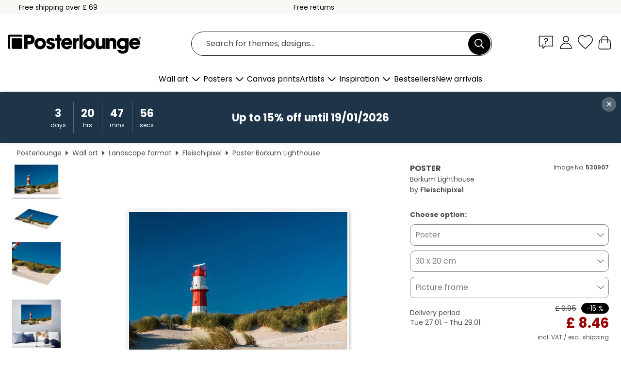

--- FILE ---
content_type: text/html; charset=utf-8
request_url: https://www.posterlounge.co.uk/p/530907.html?paid=19754
body_size: 23143
content:
<!DOCTYPE html>
<html lang="en-GB">
<head>
    <meta charset="UTF-8">
    <style>@media (min-width:768px) and (max-width:991px){.hidden-sm{display:none!important}}@media (min-width:992px) and (max-width:1249px){.hidden-md{display:none!important}}@media (min-width:1250px){.hidden-lg{display:none!important}}</style><noscript><style>.lazyload{display:none!important}noscript>img {display:block;max-width:100%;height:auto}.thumbnail noscript>img {margin-left:auto;margin-right: auto}</style></noscript><style>.mazing-button-container{display:none;}</style><style>#pdv-productImageBox{text-align:center;height:500px;}#pdv-thumbnail-gallery-wrapper{width:120px}#pdv-productImageSrc{max-width: calc(100vw - 40px)}#pdv-thumbnail-gallery{margin:0;padding:0;list-style:none;min-width:112px;}.col-*{padding:0 10px}</style><style>#pdv-productImageBox{height:500px}</style>
    <link rel="preconnect" href="https://media.posterlounge.com"><link rel="preconnect" href="https://cdn.posterlounge.com">
    
    <link rel="preload" href="https://www.posterlounge.co.uk/plugin/extern/bootstrap/fonts/glyphicons-halflings-regular.woff2" as="font" type="font/woff2" crossorigin="anonymous" /><link rel="preload" href="https://cdn.posterlounge.com/plugin/extern/bootstrap/js/includesFix.js" as="script" /><link rel="preload" href="https://www.posterlounge.co.uk/plugin/extern/bootstrap/css/bootstrap.min.css" as="style" /><link rel="preload" href="https://cdn.posterlounge.com/plugin/extern/bootstrap/css/bootstrap-ms.css" as="style" /><link rel="preload" href="https://cdn.posterlounge.com/plugin/extern/bootstrap/js/bootstrap.min.js" as="script" /><link rel="preload" href="https://cdn.posterlounge.com/plugin/extern/bootstrapdialog/css/bootstrap-dialog.min.css" as="style" /><link rel="preload" href="https://cdn.posterlounge.com/plugin/extern/bootstrapdialog/js/bootstrap-dialog.min.js" as="script" /><link rel="preload" href="https://cdn.posterlounge.com/plugin/extern/lazysizes/css/custom-lazy-styles.min.css" as="style" /><link rel="preload" href="https://cdn.posterlounge.com/plugin/extern/flags/css/style.min.css" as="style" /><link rel="preload" href="https://www.posterlounge.co.uk/css/7fb938aae131ad072fc3d3d7ab49f713.css" as="style" /><link rel="preload" href="https://www.posterlounge.co.uk/controller/shop/main/webfonts.css?version=250916" as="style" />

    <title>Borkum Lighthouse print by Fleischipixel | Posterlounge</title>
    <meta name="description" content="Buy Borkum Lighthouse by Fleischipixel as a wall art print at Posterlounge: ✔ Many materials &amp; sizes available ✔ Picture frames with framing service">
    <meta name="viewport" content="width=device-width, initial-scale=1">

    
        <meta name="robots" content="NOINDEX, FOLLOW">
    
        <meta property="og:type" content="product">
    <meta property="og:url" content="https://www.posterlounge.co.uk/p/530907.html">
    <meta property="og:title" content="Fleischipixel - Borkum Lighthouse">
    <meta property="og:description" content="Buy Borkum Lighthouse by Fleischipixel as a wall art print at Posterlounge: ✔ Many materials &amp; sizes available ✔ Picture frames with framing service">
        <meta property="og:image" content="https://media.posterlounge.com/img/products/540000/530907/530907_poster_l.jpg">
    <meta name="thumbnail" content="https://media.posterlounge.com/img/products/540000/530907/530907_poster_l.jpg">
    
    <meta name="verify-v1" content="jsXi8zb7H6gcVbAXgm12JAChcd/3kQ5ZV0vGluy355s=">
    <meta name="p:domain_verify" content="2e6c603011a49bb49e22d0da3c726e2c">
    <meta name="msvalidate.01" content="0BEB495C0C44DA08B94EFD62E15B0E16">

    <meta name="apple-mobile-web-app-title" content="Posterlounge">
    <meta name="application-name" content="Posterlounge">
    <link rel="shortcut icon" type="image/x-icon" href="https://cdn.posterlounge.com/controller/shop/main/img/logo-icon.ico">
    <link rel="icon" type="image/svg+xml" href="https://cdn.posterlounge.com/controller/shop/main/img/logo-icon.svg">
    <link rel="icon" type="image/png" href="https://cdn.posterlounge.com/controller/shop/main/img/logo-icon-256px.png">
    <link rel="apple-touch-icon" href="https://cdn.posterlounge.com/controller/shop/main/img/apple-touch-icon-precomposed.png"
          sizes="180x180">

    <script type="text/javascript" src="https://cdn.posterlounge.com/plugin/extern/bootstrap/js/includesFix.js"></script><link rel="stylesheet" href="https://www.posterlounge.co.uk/plugin/extern/bootstrap/css/bootstrap.min.css" type="text/css" /><link rel="stylesheet" href="https://cdn.posterlounge.com/plugin/extern/bootstrap/css/bootstrap-ms.css" type="text/css" /><link rel="stylesheet" href="https://cdn.posterlounge.com/plugin/extern/bootstrapdialog/css/bootstrap-dialog.min.css" type="text/css" /><link rel="stylesheet" href="https://cdn.posterlounge.com/plugin/extern/lazysizes/css/custom-lazy-styles.min.css?version=240620" type="text/css"/><link rel="stylesheet" href="https://cdn.posterlounge.com/plugin/extern/flags/css/style.min.css" type="text/css" /><link rel="stylesheet" href="https://www.posterlounge.co.uk/css/7fb938aae131ad072fc3d3d7ab49f713.css" type="text/css" /><link rel="stylesheet" href="https://www.posterlounge.co.uk/controller/shop/main/webfonts.css?version=250916" type="text/css" />
    <script>
				
				function initGTM()
				{
					(function(w,d,s,l,i){w[l]=w[l]||[];w[l].push({'gtm.start':new Date().getTime(),event:'gtm.js'});var f=d.getElementsByTagName(s)[0],j=d.createElement(s),dl=l!='dataLayer'?'&l='+l:'';j.async=true;j.src='https://gtm.posterlounge.co.uk/gtm.js?id='+i+dl;f.parentNode.insertBefore(j,f);})(window,document,'script','dataLayer','GTM-KCWWWHL');
				}

				function getClientLayer()
				{
					
					dataLayer.push({ "event": "view_item_list", "ecommerce": { "item_list_name": "crosspromo", "currency": "GBP", "items": [{ "id": "746064", "name": "746064 - Red lighthouse on the North Se","quantity": 1, "price": "5.91", "currency": "GBP", "index": 1 },{ "id": "651960", "name": "651960 - Westerhever Lighthouse, North ","quantity": 1, "price": "5.91", "currency": "GBP", "index": 2 },{ "id": "655311", "name": "655311 - Lighthouse on the island Amrum","quantity": 1, "price": "5.91", "currency": "GBP", "index": 3 },{ "id": "672366", "name": "672366 - Lighthouse in the east of the ","quantity": 1, "price": "5.91", "currency": "GBP", "index": 4 },{ "id": "719684", "name": "719684 - List Ost Lighthouse, Sylt","quantity": 1, "price": "5.91", "currency": "GBP", "index": 5 },{ "id": "618649", "name": "618649 - Lighthouse - Sylt Island","quantity": 1, "price": "5.91", "currency": "GBP", "index": 6 },{ "id": "719505", "name": "719505 - List Ost Lighthouse on Sylt","quantity": 1, "price": "5.91", "currency": "GBP", "index": 7 },{ "id": "733572", "name": "733572 - North coasts","quantity": 1, "price": "5.91", "currency": "GBP", "index": 8 },{ "id": "695535", "name": "695535 - Striped lighthouse","quantity": 1, "price": "5.91", "currency": "GBP", "index": 9 },{ "id": "755515", "name": "755515 - Lighthouse in Hornum","quantity": 1, "price": "5.91", "currency": "GBP", "index": 10 },{ "id": "675997", "name": "675997 - Lighthouse over cliffs","quantity": 1, "price": "5.91", "currency": "GBP", "index": 11 },{ "id": "717092", "name": "717092 - Lighthouse on the dune beach o","quantity": 1, "price": "11.01", "currency": "GBP", "index": 12 }] }, "pin" : { "items": [{"product_id":"746064","product_price":"5.91","product_category":"crosspromo"},{"product_id":"651960","product_price":"5.91","product_category":"crosspromo"},{"product_id":"655311","product_price":"5.91","product_category":"crosspromo"},{"product_id":"672366","product_price":"5.91","product_category":"crosspromo"},{"product_id":"719684","product_price":"5.91","product_category":"crosspromo"},{"product_id":"618649","product_price":"5.91","product_category":"crosspromo"},{"product_id":"719505","product_price":"5.91","product_category":"crosspromo"},{"product_id":"733572","product_price":"5.91","product_category":"crosspromo"},{"product_id":"695535","product_price":"5.91","product_category":"crosspromo"},{"product_id":"755515","product_price":"5.91","product_category":"crosspromo"},{"product_id":"675997","product_price":"5.91","product_category":"crosspromo"},{"product_id":"717092","product_price":"11.01","product_category":"crosspromo"}] }, "meta" : { "item": { "id" : [746064,651960,655311,672366,719684,618649,719505,733572,695535,755515,675997,717092], "name": "crosspromo" } }, "algolia" : { "afterSearch": 0, "userToken": "71f5ffa57e3f39d4d7bb2f68aeab25ee", "userTokenAuth": "", "index": "Posterlounge_uk", "queryId": "", "items": ["746064","651960","655311","672366","719684","618649","719505","733572","695535","755515","675997","717092"] } });
					dataLayer.push({ecommerce: undefined, pin: undefined, meta: undefined, algolia: undefined, search_term: undefined, klaviyo: undefined});
					dataLayer.push({ "event": "view_item", "ecommerce": { "currency": "GBP", "items": [{ "id": "530907", "variant": "Poster 30 x 20 cm", "name": "530907 - Borkum Lighthouse","brand": "Fleischipixel","quantity": 1, "price": "8.46", "currency": "GBP", "index": 1 }], "value": "8.46" }, "pin" : { "items": [{ "product_id": "530907", "product_variant": "Poster 30 x 20 cm", "product_name": "530907 - Borkum Lighthouse", "brand": "PDS", "product_price": "8.46" }] }, "meta" : { "item" : { "id": "530907", "name": "530907 - Borkum Lighthouse", "price": "8.46", "quantity": "1", "variant": "Poster 30 x 20 cm" } }, "algolia" : { "afterSearch": 0, "userToken": "71f5ffa57e3f39d4d7bb2f68aeab25ee", "userTokenAuth": "", "index": "Posterlounge_uk", "queryId": "", "items": ["530907"], "positions": [2] } });
					dataLayer.push({ecommerce: undefined, pin: undefined, meta: undefined, algolia: undefined, search_term: undefined, klaviyo: undefined});
				}
				
				function getServerLayer()
				{
					$(document).ajaxComplete(function (event, xhr, settings)
					{
					    var call = true;
					    if(typeof settings.url !== 'undefined')
					    {
					        if(settings.url.indexOf('noGTM=1') > 0)
					        {
					            call = false;
					        }
					    }
					    
					    if(call)
					    {
                            $.ajax({
                                type: 'POST',
                                url: 'https://www.posterlounge.co.uk/plugin/extern/googletagmanager/ajax/get.php',
                                dataType: 'json',
                                global: false,
                                success: function (request)
                                {
                                    if(request != null)
                                    {
                                        if(request.status)
                                        {
                                            if(request.results.jsObjects !== 'undefined')
                                            {
                                                for(x=0;x<request.results.jsObjects.length;x++)
                                                {
                                                    dataLayer.push(JSON.parse(request.results.jsObjects[x]));
                                                }
                                            }
                                        }
                                    }
                                }
                            });
                        }
					});
				}
			
				function initGTMClientId()
				{
					$.ajax({
						type: 'POST',
						url: 'https://www.posterlounge.co.uk/plugin/extern/googletagmanager/ajax/id.php',
						dataType: 'json',
						global: false,
						success: function (request)
						{
							if(request != null)
							{
								if(request.status)
								{
									if(request.results.id !== 'undefined')
									{
										initGTM();
										
										dataLayer.push({
											'event':		'client_id',
											'client_id':	request.results.id,
											'em_hash':	    request.results.em,
											'portal_id':	request.results.portal,
											'environment':  'production',
											'section' :     'detail_view',
											'ip_override':  request.results.ip,
											'user_agent':   request.results.ua,
											'test_dim1':    request.results.test_dim1,
											'test_dim2':    request.results.test_dim2,
											'test_dim3':    request.results.test_dim3,
											'test_algolia': request.results.test_algolia
										});
										
										getClientLayer();
										getServerLayer();
									}
								}
							}
						}
					});
				}
			</script><script>
			
			function getInfos(e,o)
			{   
				var cm = __cmp('getCMPData');
				var analytics = 0;
				if(cm.gdprApplies !== true || cm.vendorConsents.s26 === true)
				{
					analytics = 1;
				}
				
				$.ajax({
					type: 'POST',
					url: 'https://www.posterlounge.co.uk/plugin/shop/cookiebanner/ajax/state.php',
					dataType: 'json',
					global: false,
					data:{
					  analytics: analytics
					}
				});
				
				if (typeof initGTMClientId == 'function') { 
					initGTMClientId();
				}
			}
		  
			document.addEventListener('DOMContentLoaded', function() 
			{
                let cmp = __cmp('getCMPData');
                if(typeof cmp === 'object' && cmp.cmpDataObject) {
                    getInfos(null, null);
                } else {
                    __cmp('addEventListener',['consent',getInfos,false],null);
                }
				
			});
		</script>

        
    <script type="application/ld+json">
        {
            "@context": "https://schema.org",
            "@type": "WebSite",
            "url": "https://www.posterlounge.co.uk",
            "potentialAction": {
                "@type": "SearchAction",
                "target": "https://www.posterlounge.co.uk/search.html?action=search&query={search_term_string}",
                "query-input": "required name=search_term_string"
            }
        }
    </script>
    
    
    
    <script type="application/ld+json">
        {
            "@context": "https://schema.org",
            "@type": "Organization",
            "name": "Posterlounge",
            "url": "https://www.posterlounge.co.uk",
            "logo": "https://www.posterlounge.co.uk/controller/shop/main/img/posterlounge-logo.svg",
            "sameAs": [
                "https://www.facebook.com/posterlounge",
                "https://www.pinterest.com/posterlounge/",
                "https://instagram.com/posterlounge/"
            ],
            "contactPoint": [
                {
                    "@type": "ContactPoint",
                    "telephone": "+49-341-33975900",
                    "contactType": "customer service"
                }
            ]
        }
    </script>
    
</head>

<body data-role="page" id="main" data-posterlounge-instant-intensity="500">
<noscript><iframe src="https://gtm.posterlounge.co.uk/ns.html?id=GTM-KCWWWHL" height="0" width="0" style="display:none;visibility:hidden"></iframe></noscript><script>if(!"gdprAppliesGlobally" in window){window.gdprAppliesGlobally=true}if(!("cmp_id" in window)||window.cmp_id<1){window.cmp_id=0}if(!("cmp_cdid" in window)){window.cmp_cdid="62e5032994f7"}if(!("cmp_params" in window)){window.cmp_params=""}if(!("cmp_host" in window)){window.cmp_host="b.delivery.consentmanager.net"}if(!("cmp_cdn" in window)){window.cmp_cdn="cdn.consentmanager.net"}if(!("cmp_proto" in window)){window.cmp_proto="https:"}if(!("cmp_codesrc" in window)){window.cmp_codesrc="1"}window.cmp_getsupportedLangs=function(){var b=["DE","EN","FR","IT","NO","DA","FI","ES","PT","RO","BG","ET","EL","GA","HR","LV","LT","MT","NL","PL","SV","SK","SL","CS","HU","RU","SR","ZH","TR","UK","AR","BS"];if("cmp_customlanguages" in window){for(var a=0;a<window.cmp_customlanguages.length;a++){b.push(window.cmp_customlanguages[a].l.toUpperCase())}}return b};window.cmp_getRTLLangs=function(){var a=["AR"];if("cmp_customlanguages" in window){for(var b=0;b<window.cmp_customlanguages.length;b++){if("r" in window.cmp_customlanguages[b]&&window.cmp_customlanguages[b].r){a.push(window.cmp_customlanguages[b].l)}}}return a};window.cmp_getlang=function(j){if(typeof(j)!="boolean"){j=true}if(j&&typeof(cmp_getlang.usedlang)=="string"&&cmp_getlang.usedlang!==""){return cmp_getlang.usedlang}var g=window.cmp_getsupportedLangs();var c=[];var f=location.hash;var e=location.search;var a="languages" in navigator?navigator.languages:[];if(f.indexOf("cmplang=")!=-1){c.push(f.substr(f.indexOf("cmplang=")+8,2).toUpperCase())}else{if(e.indexOf("cmplang=")!=-1){c.push(e.substr(e.indexOf("cmplang=")+8,2).toUpperCase())}else{if("cmp_setlang" in window&&window.cmp_setlang!=""){c.push(window.cmp_setlang.toUpperCase())}else{if(a.length>0){for(var d=0;d<a.length;d++){c.push(a[d])}}}}}if("language" in navigator){c.push(navigator.language)}if("userLanguage" in navigator){c.push(navigator.userLanguage)}var h="";for(var d=0;d<c.length;d++){var b=c[d].toUpperCase();if(g.indexOf(b)!=-1){h=b;break}if(b.indexOf("-")!=-1){b=b.substr(0,2)}if(g.indexOf(b)!=-1){h=b;break}}if(h==""&&typeof(cmp_getlang.defaultlang)=="string"&&cmp_getlang.defaultlang!==""){return cmp_getlang.defaultlang}else{if(h==""){h="EN"}}h=h.toUpperCase();return h};(function(){var u=document;var v=u.getElementsByTagName;var h=window;var o="";var b="_en";if("cmp_getlang" in h){o=h.cmp_getlang().toLowerCase();if("cmp_customlanguages" in h){for(var q=0;q<h.cmp_customlanguages.length;q++){if(h.cmp_customlanguages[q].l.toUpperCase()==o.toUpperCase()){o="en";break}}}b="_"+o}function x(i,e){var w="";i+="=";var s=i.length;var d=location;if(d.hash.indexOf(i)!=-1){w=d.hash.substr(d.hash.indexOf(i)+s,9999)}else{if(d.search.indexOf(i)!=-1){w=d.search.substr(d.search.indexOf(i)+s,9999)}else{return e}}if(w.indexOf("&")!=-1){w=w.substr(0,w.indexOf("&"))}return w}var k=("cmp_proto" in h)?h.cmp_proto:"https:";if(k!="http:"&&k!="https:"){k="https:"}var g=("cmp_ref" in h)?h.cmp_ref:location.href;var j=u.createElement("script");j.setAttribute("data-cmp-ab","1");var c=x("cmpdesign","cmp_design" in h?h.cmp_design:"");var f=x("cmpregulationkey","cmp_regulationkey" in h?h.cmp_regulationkey:"");var r=x("cmpgppkey","cmp_gppkey" in h?h.cmp_gppkey:"");var n=x("cmpatt","cmp_att" in h?h.cmp_att:"");j.src=k+"//"+h.cmp_host+"/delivery/cmp.php?"+("cmp_id" in h&&h.cmp_id>0?"id="+h.cmp_id:"")+("cmp_cdid" in h?"&cdid="+h.cmp_cdid:"")+"&h="+encodeURIComponent(g)+(c!=""?"&cmpdesign="+encodeURIComponent(c):"")+(f!=""?"&cmpregulationkey="+encodeURIComponent(f):"")+(r!=""?"&cmpgppkey="+encodeURIComponent(r):"")+(n!=""?"&cmpatt="+encodeURIComponent(n):"")+("cmp_params" in h?"&"+h.cmp_params:"")+(u.cookie.length>0?"&__cmpfcc=1":"")+"&l="+o.toLowerCase()+"&o="+(new Date()).getTime();j.type="text/javascript";j.async=true;if(u.currentScript&&u.currentScript.parentElement){u.currentScript.parentElement.appendChild(j)}else{if(u.body){u.body.appendChild(j)}else{var t=v("body");if(t.length==0){t=v("div")}if(t.length==0){t=v("span")}if(t.length==0){t=v("ins")}if(t.length==0){t=v("script")}if(t.length==0){t=v("head")}if(t.length>0){t[0].appendChild(j)}}}var m="js";var p=x("cmpdebugunminimized","cmpdebugunminimized" in h?h.cmpdebugunminimized:0)>0?"":".min";var a=x("cmpdebugcoverage","cmp_debugcoverage" in h?h.cmp_debugcoverage:"");if(a=="1"){m="instrumented";p=""}var j=u.createElement("script");j.src=k+"//"+h.cmp_cdn+"/delivery/"+m+"/cmp"+b+p+".js";j.type="text/javascript";j.setAttribute("data-cmp-ab","1");j.async=true;if(u.currentScript&&u.currentScript.parentElement){u.currentScript.parentElement.appendChild(j)}else{if(u.body){u.body.appendChild(j)}else{var t=v("body");if(t.length==0){t=v("div")}if(t.length==0){t=v("span")}if(t.length==0){t=v("ins")}if(t.length==0){t=v("script")}if(t.length==0){t=v("head")}if(t.length>0){t[0].appendChild(j)}}}})();window.cmp_addFrame=function(b){if(!window.frames[b]){if(document.body){var a=document.createElement("iframe");a.style.cssText="display:none";if("cmp_cdn" in window&&"cmp_ultrablocking" in window&&window.cmp_ultrablocking>0){a.src="//"+window.cmp_cdn+"/delivery/empty.html"}a.name=b;a.setAttribute("title","Intentionally hidden, please ignore");a.setAttribute("role","none");a.setAttribute("tabindex","-1");document.body.appendChild(a)}else{window.setTimeout(window.cmp_addFrame,10,b)}}};window.cmp_rc=function(h){var b=document.cookie;var f="";var d=0;while(b!=""&&d<100){d++;while(b.substr(0,1)==" "){b=b.substr(1,b.length)}var g=b.substring(0,b.indexOf("="));if(b.indexOf(";")!=-1){var c=b.substring(b.indexOf("=")+1,b.indexOf(";"))}else{var c=b.substr(b.indexOf("=")+1,b.length)}if(h==g){f=c}var e=b.indexOf(";")+1;if(e==0){e=b.length}b=b.substring(e,b.length)}return(f)};window.cmp_stub=function(){var a=arguments;__cmp.a=__cmp.a||[];if(!a.length){return __cmp.a}else{if(a[0]==="ping"){if(a[1]===2){a[2]({gdprApplies:gdprAppliesGlobally,cmpLoaded:false,cmpStatus:"stub",displayStatus:"hidden",apiVersion:"2.2",cmpId:31},true)}else{a[2](false,true)}}else{if(a[0]==="getUSPData"){a[2]({version:1,uspString:window.cmp_rc("")},true)}else{if(a[0]==="getTCData"){__cmp.a.push([].slice.apply(a))}else{if(a[0]==="addEventListener"||a[0]==="removeEventListener"){__cmp.a.push([].slice.apply(a))}else{if(a.length==4&&a[3]===false){a[2]({},false)}else{__cmp.a.push([].slice.apply(a))}}}}}}};window.cmp_gpp_ping=function(){return{gppVersion:"1.0",cmpStatus:"stub",cmpDisplayStatus:"hidden",supportedAPIs:["tcfca","usnat","usca","usva","usco","usut","usct"],cmpId:31}};window.cmp_gppstub=function(){var a=arguments;__gpp.q=__gpp.q||[];if(!a.length){return __gpp.q}var g=a[0];var f=a.length>1?a[1]:null;var e=a.length>2?a[2]:null;if(g==="ping"){return window.cmp_gpp_ping()}else{if(g==="addEventListener"){__gpp.e=__gpp.e||[];if(!("lastId" in __gpp)){__gpp.lastId=0}__gpp.lastId++;var c=__gpp.lastId;__gpp.e.push({id:c,callback:f});return{eventName:"listenerRegistered",listenerId:c,data:true,pingData:window.cmp_gpp_ping()}}else{if(g==="removeEventListener"){var h=false;__gpp.e=__gpp.e||[];for(var d=0;d<__gpp.e.length;d++){if(__gpp.e[d].id==e){__gpp.e[d].splice(d,1);h=true;break}}return{eventName:"listenerRemoved",listenerId:e,data:h,pingData:window.cmp_gpp_ping()}}else{if(g==="getGPPData"){return{sectionId:3,gppVersion:1,sectionList:[],applicableSections:[0],gppString:"",pingData:window.cmp_gpp_ping()}}else{if(g==="hasSection"||g==="getSection"||g==="getField"){return null}else{__gpp.q.push([].slice.apply(a))}}}}}};window.cmp_msghandler=function(d){var a=typeof d.data==="string";try{var c=a?JSON.parse(d.data):d.data}catch(f){var c=null}if(typeof(c)==="object"&&c!==null&&"__cmpCall" in c){var b=c.__cmpCall;window.__cmp(b.command,b.parameter,function(h,g){var e={__cmpReturn:{returnValue:h,success:g,callId:b.callId}};d.source.postMessage(a?JSON.stringify(e):e,"*")})}if(typeof(c)==="object"&&c!==null&&"__uspapiCall" in c){var b=c.__uspapiCall;window.__uspapi(b.command,b.version,function(h,g){var e={__uspapiReturn:{returnValue:h,success:g,callId:b.callId}};d.source.postMessage(a?JSON.stringify(e):e,"*")})}if(typeof(c)==="object"&&c!==null&&"__tcfapiCall" in c){var b=c.__tcfapiCall;window.__tcfapi(b.command,b.version,function(h,g){var e={__tcfapiReturn:{returnValue:h,success:g,callId:b.callId}};d.source.postMessage(a?JSON.stringify(e):e,"*")},b.parameter)}if(typeof(c)==="object"&&c!==null&&"__gppCall" in c){var b=c.__gppCall;window.__gpp(b.command,function(h,g){var e={__gppReturn:{returnValue:h,success:g,callId:b.callId}};d.source.postMessage(a?JSON.stringify(e):e,"*")},"parameter" in b?b.parameter:null,"version" in b?b.version:1)}};window.cmp_setStub=function(a){if(!(a in window)||(typeof(window[a])!=="function"&&typeof(window[a])!=="object"&&(typeof(window[a])==="undefined"||window[a]!==null))){window[a]=window.cmp_stub;window[a].msgHandler=window.cmp_msghandler;window.addEventListener("message",window.cmp_msghandler,false)}};window.cmp_setGppStub=function(a){if(!(a in window)||(typeof(window[a])!=="function"&&typeof(window[a])!=="object"&&(typeof(window[a])==="undefined"||window[a]!==null))){window[a]=window.cmp_gppstub;window[a].msgHandler=window.cmp_msghandler;window.addEventListener("message",window.cmp_msghandler,false)}};window.cmp_addFrame("__cmpLocator");if(!("cmp_disableusp" in window)||!window.cmp_disableusp){window.cmp_addFrame("__uspapiLocator")}if(!("cmp_disabletcf" in window)||!window.cmp_disabletcf){window.cmp_addFrame("__tcfapiLocator")}if(!("cmp_disablegpp" in window)||!window.cmp_disablegpp){window.cmp_addFrame("__gppLocator")}window.cmp_setStub("__cmp");if(!("cmp_disabletcf" in window)||!window.cmp_disabletcf){window.cmp_setStub("__tcfapi")}if(!("cmp_disableusp" in window)||!window.cmp_disableusp){window.cmp_setStub("__uspapi")}if(!("cmp_disablegpp" in window)||!window.cmp_disablegpp){window.cmp_setGppStub("__gpp")};</script>
<div id="side-nav" class="side-nav">
    <!-- Mobile Nav, die den Content nach rechts verschiebt -->
    <div class="mobile-nav-left">
        <div class="mobile-nav-top">
            <div id="close-tab">Close<span></span></div>
            <div id="side-nav-pageNavLogo">
                <a href="https://www.posterlounge.co.uk" title="Posters and wall art prints by Posterlounge">&nbsp;</a>
            </div>
            <div id="mn-searchWrapper" class="search-wrapper">
                <form action="https://www.posterlounge.co.uk/search.html" accept-charset="UTF-8" method="get" name="search" class="pos-rel searchFieldGroup">
                    <input name="action" type="hidden" value="search"/>
                    <div class="input-group">
                        <input
                                name="s_query"
                                id="mn-mainSearchInput"
                                type="text"
                                autocomplete="off"
                                placeholder="Search for themes, designs..."
                                value=""
                                maxlength="250"
                                class="searchField"
                                aria-label="Search field"
                        />
                        <div class="input-group-btn mega-menu-search-background">
                            <button type="button" class="btn mega-menu-searchBtn" aria-label="Search">&nbsp;</button>
                        </div>
                        <button type="button" class="btn searchClearBtnHeader"></button>
                    </div>
                </form>
            </div>
        </div>
        <nav>
            <div id="mobileNavbar">
                <ul class="nav navbar-nav">
                                                            <li class="has-children">
                                                <span class="nav-headline" role="button" tabindex="0" aria-expanded="false" aria-controls="subchildren-wallart">
                            Wall art
                            <span class="nav-toggle-btn arrow"></span>
                        </span>
                        <ul class="nav-children" id="subchildren-wallart">
                                                        <li>
                                <a class="nav-headline discoverAll" href="https://www.posterlounge.co.uk/wall-art/" title="Discover all products">
                                    <span>Discover all products</span>
                                </a>
                            </li>
                                                                                                                <li class="nav-subheadline has-children">
                                <span class="nav-headline" role="button" tabindex="0" aria-expanded="false" aria-controls="children-top_products">Products
                                    <span class="nav-toggle-btn plus"></span>
                                </span>
                                <ul class="nav-children" id="children-top_products">
                                                                        <li>
                                        <a href="https://www.posterlounge.co.uk/wall-art/posters/" title="Posters">
                                            <span>Posters</span>
                                        </a>
                                    </li>
                                                                        <li>
                                        <a href="https://www.posterlounge.co.uk/wall-art/canvas-prints/" title="Canvas prints">
                                            <span>Canvas prints</span>
                                        </a>
                                    </li>
                                                                        <li>
                                        <a href="https://www.posterlounge.co.uk/wall-art/aluminium-prints/" title="Aluminium prints">
                                            <span>Aluminium prints</span>
                                        </a>
                                    </li>
                                                                        <li>
                                        <a href="https://www.posterlounge.co.uk/wall-art/acrylic-prints/" title="Acrylic prints">
                                            <span>Acrylic prints</span>
                                        </a>
                                    </li>
                                                                        <li>
                                        <a href="https://www.posterlounge.co.uk/wall-art/wood-prints/" title="Wood prints">
                                            <span>Wood prints</span>
                                        </a>
                                    </li>
                                                                        <li>
                                        <a href="https://www.posterlounge.co.uk/wall-art/gallery-prints/" title="Gallery prints">
                                            <span>Gallery prints</span>
                                        </a>
                                    </li>
                                                                        <li>
                                        <a href="https://www.posterlounge.co.uk/wall-art/art-prints/" title="Art prints">
                                            <span>Art prints</span>
                                        </a>
                                    </li>
                                                                        <li>
                                        <a href="https://www.posterlounge.co.uk/wall-art/foam-board-prints/" title="Foam board prints">
                                            <span>Foam board prints</span>
                                        </a>
                                    </li>
                                                                        <li>
                                        <a href="https://www.posterlounge.co.uk/wall-art/wall-stickers/" title="Wall stickers">
                                            <span>Wall stickers</span>
                                        </a>
                                    </li>
                                                                        <li>
                                        <a href="https://www.posterlounge.co.uk/wall-art/door-stickers/" title="Door stickers">
                                            <span>Door stickers</span>
                                        </a>
                                    </li>
                                                                        <li>
                                        <a href="https://www.posterlounge.co.uk/wall-art/door-posters/" title="Door posters">
                                            <span>Door posters</span>
                                        </a>
                                    </li>
                                                                        <li>
                                        <a href="https://www.posterlounge.co.uk/wall-art/colouring-posters/" title="Colouring posters">
                                            <span>Colouring posters</span>
                                        </a>
                                    </li>
                                                                        <li>
                                        <a href="https://www.posterlounge.co.uk/wall-art/gift-vouchers/" title="Gift vouchers">
                                            <span>Gift vouchers</span>
                                        </a>
                                    </li>
                                                                        <li>
                                        <a href="https://www.posterlounge.co.uk/wall-art/wall-calendars/" title="Wall calendars">
                                            <span>Wall calendars</span>
                                        </a>
                                    </li>
                                                                    </ul>
                            </li>
                                                                                                                <li class="nav-subheadline has-children">
                                <span class="nav-headline" role="button" tabindex="0" aria-expanded="false" aria-controls="children-popular_art_styles">Popular art styles
                                    <span class="nav-toggle-btn plus"></span>
                                </span>
                                <ul class="nav-children" id="children-popular_art_styles">
                                                                        <li>
                                        <a href="https://www.posterlounge.co.uk/wall-art/fauvism/" title="Fauvism">
                                            <span>Fauvism</span>
                                        </a>
                                    </li>
                                                                        <li>
                                        <a href="https://www.posterlounge.co.uk/wall-art/posters/impressionism/" title="Impressionism">
                                            <span>Impressionism</span>
                                        </a>
                                    </li>
                                                                        <li>
                                        <a href="https://www.posterlounge.co.uk/wall-art/abstract-art/" title="Abstract art">
                                            <span>Abstract art</span>
                                        </a>
                                    </li>
                                                                        <li>
                                        <a href="https://www.posterlounge.co.uk/wall-art/asian-art/" title="Asian art">
                                            <span>Asian art</span>
                                        </a>
                                    </li>
                                                                        <li>
                                        <a href="https://www.posterlounge.co.uk/wall-art/watercolour-paintings/" title="Watercolour paintings">
                                            <span>Watercolour paintings</span>
                                        </a>
                                    </li>
                                                                        <li>
                                        <a href="https://www.posterlounge.co.uk/wall-art/mash-up-art/" title="Mash Up Art">
                                            <span>Mash Up Art</span>
                                        </a>
                                    </li>
                                                                        <li>
                                        <a href="https://www.posterlounge.co.uk/wall-art/surrealism/" title="Surrealism">
                                            <span>Surrealism</span>
                                        </a>
                                    </li>
                                                                        <li>
                                        <a href="https://www.posterlounge.co.uk/wall-art/bauhaus/" title="Bauhaus">
                                            <span>Bauhaus</span>
                                        </a>
                                    </li>
                                                                        <li>
                                        <a href="https://www.posterlounge.co.uk/wall-art/digital-art/" title="Digital art">
                                            <span>Digital art</span>
                                        </a>
                                    </li>
                                                                        <li>
                                        <a href="https://www.posterlounge.co.uk/wall-art/photography/" title="Photography">
                                            <span>Photography</span>
                                        </a>
                                    </li>
                                                                        <li>
                                        <a href="https://www.posterlounge.co.uk/wall-art/drawings-and-sketching/" title="Drawings and sketching">
                                            <span>Drawings and sketching</span>
                                        </a>
                                    </li>
                                                                    </ul>
                            </li>
                                                                                                                <li class="nav-subheadline has-children">
                                <span class="nav-headline" role="button" tabindex="0" aria-expanded="false" aria-controls="children-popular_rooms">Popular spaces
                                    <span class="nav-toggle-btn plus"></span>
                                </span>
                                <ul class="nav-children" id="children-popular_rooms">
                                                                        <li>
                                        <a href="https://www.posterlounge.co.uk/wall-art/living-room/" title="Living room wall art">
                                            <span>Living room wall art</span>
                                        </a>
                                    </li>
                                                                        <li>
                                        <a href="https://www.posterlounge.co.uk/wall-art/bedroom/" title="Bedroom wall art">
                                            <span>Bedroom wall art</span>
                                        </a>
                                    </li>
                                                                        <li>
                                        <a href="https://www.posterlounge.co.uk/wall-art/kitchen/" title="Kitchen wall art">
                                            <span>Kitchen wall art</span>
                                        </a>
                                    </li>
                                                                        <li>
                                        <a href="https://www.posterlounge.co.uk/wall-art/bathroom/" title="Bathroom wall art">
                                            <span>Bathroom wall art</span>
                                        </a>
                                    </li>
                                                                        <li>
                                        <a href="https://www.posterlounge.co.uk/wall-art/children-s-room/" title="Kids’ room wall art">
                                            <span>Kids’ room wall art</span>
                                        </a>
                                    </li>
                                                                        <li>
                                        <a href="https://www.posterlounge.co.uk/wall-art/office/" title="Office wall art">
                                            <span>Office wall art</span>
                                        </a>
                                    </li>
                                                                    </ul>
                            </li>
                                                                                                                <li class="nav-subheadline has-children">
                                <span class="nav-headline" role="button" tabindex="0" aria-expanded="false" aria-controls="children-popular_styles">Popular interior design styles
                                    <span class="nav-toggle-btn plus"></span>
                                </span>
                                <ul class="nav-children" id="children-popular_styles">
                                                                        <li>
                                        <a href="https://www.posterlounge.co.uk/wall-art/japandi/" title="Japandi">
                                            <span>Japandi</span>
                                        </a>
                                    </li>
                                                                        <li>
                                        <a href="https://www.posterlounge.co.uk/wall-art/boho/" title="Boho">
                                            <span>Boho</span>
                                        </a>
                                    </li>
                                                                        <li>
                                        <a href="https://www.posterlounge.co.uk/wall-art/contemporary/" title="Contemporary">
                                            <span>Contemporary</span>
                                        </a>
                                    </li>
                                                                        <li>
                                        <a href="https://www.posterlounge.co.uk/wall-art/mid-century-modern/" title="Mid-century modern">
                                            <span>Mid-century modern</span>
                                        </a>
                                    </li>
                                                                        <li>
                                        <a href="https://www.posterlounge.co.uk/wall-art/nautical/" title="Nautical">
                                            <span>Nautical</span>
                                        </a>
                                    </li>
                                                                        <li>
                                        <a href="https://www.posterlounge.co.uk/wall-art/vintage/" title="Vintage">
                                            <span>Vintage</span>
                                        </a>
                                    </li>
                                                                        <li>
                                        <a href="https://www.posterlounge.co.uk/wall-art/scandinavian/" title="Scandinavian">
                                            <span>Scandinavian</span>
                                        </a>
                                    </li>
                                                                        <li>
                                        <a href="https://www.posterlounge.co.uk/wall-art/country-style/" title="Cottage style">
                                            <span>Cottage style</span>
                                        </a>
                                    </li>
                                                                        <li>
                                        <a href="https://www.posterlounge.co.uk/wall-art/minimalist/" title="Minimalist">
                                            <span>Minimalist</span>
                                        </a>
                                    </li>
                                                                    </ul>
                            </li>
                                                                                </ul>
                                            </li>
                                                                                <li class="has-children">
                                                <span class="nav-headline" role="button" tabindex="0" aria-expanded="false" aria-controls="subchildren-poster">
                            Posters
                            <span class="nav-toggle-btn arrow"></span>
                        </span>
                        <ul class="nav-children" id="subchildren-poster">
                                                        <li>
                                <a class="nav-headline discoverAll" href="https://www.posterlounge.co.uk/wall-art/posters/" title="Discover all products">
                                    <span>Discover all products</span>
                                </a>
                            </li>
                                                                                                                <li class="nav-subheadline has-children">
                                <span class="nav-headline" role="button" tabindex="0" aria-expanded="false" aria-controls="children-top_poster_categories">Popular subjects
                                    <span class="nav-toggle-btn plus"></span>
                                </span>
                                <ul class="nav-children" id="children-top_poster_categories">
                                                                        <li>
                                        <a href="https://www.posterlounge.co.uk/wall-art/posters/movies/" title="Movie Posters">
                                            <span>Movie posters</span>
                                        </a>
                                    </li>
                                                                        <li>
                                        <a href="https://www.posterlounge.co.uk/wall-art/posters/mangas/" title="Anime posters">
                                            <span>Anime posters</span>
                                        </a>
                                    </li>
                                                                        <li>
                                        <a href="https://www.posterlounge.co.uk/wall-art/posters/animals/" title="Animal posters">
                                            <span>Animal posters</span>
                                        </a>
                                    </li>
                                                                        <li>
                                        <a href="https://www.posterlounge.co.uk/wall-art/posters/cities/" title="City posters">
                                            <span>City posters</span>
                                        </a>
                                    </li>
                                                                        <li>
                                        <a href="https://www.posterlounge.co.uk/wall-art/posters/sayings-and-quotes/" title="Sayings and Quotes posters">
                                            <span>Quotes posters</span>
                                        </a>
                                    </li>
                                                                        <li>
                                        <a href="https://www.posterlounge.co.uk/wall-art/posters/music-and-dance/" title="Music posters">
                                            <span>Music posters</span>
                                        </a>
                                    </li>
                                                                        <li>
                                        <a href="https://www.posterlounge.co.uk/wall-art/posters/sports/" title="Sports posters">
                                            <span>Sports posters</span>
                                        </a>
                                    </li>
                                                                        <li>
                                        <a href="https://www.posterlounge.co.uk/wall-art/posters/world-maps/" title="World maps on posters">
                                            <span>Map prints</span>
                                        </a>
                                    </li>
                                                                        <li>
                                        <a href="https://www.posterlounge.co.uk/wall-art/posters/botany/" title="Botanical posters">
                                            <span>Botanical posters</span>
                                        </a>
                                    </li>
                                                                        <li>
                                        <a href="https://www.posterlounge.co.uk/wall-art/posters/nature/" title="Nature posters">
                                            <span>Nature posters</span>
                                        </a>
                                    </li>
                                                                        <li>
                                        <a href="https://www.posterlounge.co.uk/wall-art/posters/architecture/" title="Architecture posters">
                                            <span>Architecture posters</span>
                                        </a>
                                    </li>
                                                                        <li>
                                        <a href="https://www.posterlounge.co.uk/wall-art/posters/learning-and-knowledge/" title="Educational wall art">
                                            <span>Educational wall art</span>
                                        </a>
                                    </li>
                                                                    </ul>
                            </li>
                                                                                                                <li class="nav-subheadline has-children">
                                <span class="nav-headline" role="button" tabindex="0" aria-expanded="false" aria-controls="children-trends_inspiration">Trends and inspiration
                                    <span class="nav-toggle-btn plus"></span>
                                </span>
                                <ul class="nav-children" id="children-trends_inspiration">
                                                                        <li>
                                        <a href="https://www.posterlounge.co.uk/wall-art/posters/bauhaus/" title="Bauhaus posters">
                                            <span>Bauhaus posters</span>
                                        </a>
                                    </li>
                                                                        <li>
                                        <a href="https://www.posterlounge.co.uk/wall-art/posters/retro/" title="Retro posters">
                                            <span>Retro posters</span>
                                        </a>
                                    </li>
                                                                        <li>
                                        <a href="https://www.posterlounge.co.uk/wall-art/posters/japandi/" title="Japandi posters">
                                            <span>Japandi posters</span>
                                        </a>
                                    </li>
                                                                        <li>
                                        <a href="https://www.posterlounge.co.uk/wall-art/posters/black-and-white/" title="Black-and-white posters">
                                            <span>Black-and-white posters</span>
                                        </a>
                                    </li>
                                                                        <li>
                                        <a href="https://www.posterlounge.co.uk/wall-art/posters/cocktails/" title="Cocktail posters">
                                            <span>Cocktail posters</span>
                                        </a>
                                    </li>
                                                                        <li>
                                        <a href="https://www.posterlounge.co.uk/wall-art/posters/vintage/" title="Vintage posters">
                                            <span>Vintage posters</span>
                                        </a>
                                    </li>
                                                                        <li>
                                        <a href="https://www.posterlounge.co.uk/collection/exhibition-posters.html" title="Exhibition Posters">
                                            <span>Exhibition Posters</span>
                                        </a>
                                    </li>
                                                                        <li>
                                        <a href="https://www.posterlounge.co.uk/wall-art/posters/coffee/" title="Coffee posters">
                                            <span>Coffee posters</span>
                                        </a>
                                    </li>
                                                                    </ul>
                            </li>
                                                                                                                <li class="nav-subheadline has-children">
                                <span class="nav-headline" role="button" tabindex="0" aria-expanded="false" aria-controls="children-poster_rooms">Popular spaces
                                    <span class="nav-toggle-btn plus"></span>
                                </span>
                                <ul class="nav-children" id="children-poster_rooms">
                                                                        <li>
                                        <a href="https://www.posterlounge.co.uk/wall-art/posters/living-room/" title="Living room posters">
                                            <span>Living room posters</span>
                                        </a>
                                    </li>
                                                                        <li>
                                        <a href="https://www.posterlounge.co.uk/wall-art/posters/kitchen/" title="Kitchen posters">
                                            <span>Kitchen posters</span>
                                        </a>
                                    </li>
                                                                        <li>
                                        <a href="https://www.posterlounge.co.uk/wall-art/posters/bedroom/" title="Bedroom posters">
                                            <span>Bedroom posters</span>
                                        </a>
                                    </li>
                                                                        <li>
                                        <a href="https://www.posterlounge.co.uk/wall-art/posters/children-s-room/" title="Children’s posters">
                                            <span>Children’s posters</span>
                                        </a>
                                    </li>
                                                                        <li>
                                        <a href="https://www.posterlounge.co.uk/wall-art/posters/office/" title="Office posters">
                                            <span>Office posters</span>
                                        </a>
                                    </li>
                                                                    </ul>
                            </li>
                                                                                </ul>
                                            </li>
                                                                                <li class="">
                                                <a href="https://www.posterlounge.co.uk/wall-art/canvas-prints/" class="nav-headline" title="Canvas prints">
                            Canvas prints
                            <span class="nav-toggle-btn arrow"></span>
                        </a>
                                            </li>
                                                                                <li class="has-children">
                                                <span class="nav-headline" role="button" tabindex="0" aria-expanded="false" aria-controls="subchildren-artist">
                            Artists
                            <span class="nav-toggle-btn arrow"></span>
                        </span>
                        <ul class="nav-children" id="subchildren-artist">
                                                                                                                <li class="nav-subheadline has-children">
                                <span class="nav-headline" role="button" tabindex="0" aria-expanded="false" aria-controls="children-artistsTop">Popular artists
                                    <span class="nav-toggle-btn plus"></span>
                                </span>
                                <ul class="nav-children" id="children-artistsTop">
                                                                        <li>
                                        <a href="https://www.posterlounge.co.uk/artists/vincent-van-gogh/" title="Vincent van Gogh">
                                            <span>Vincent van Gogh</span>
                                        </a>
                                    </li>
                                                                        <li>
                                        <a href="https://www.posterlounge.co.uk/artists/alfons-mucha/" title="Alfons Mucha">
                                            <span>Alfons Mucha</span>
                                        </a>
                                    </li>
                                                                        <li>
                                        <a href="https://www.posterlounge.co.uk/artists/william-morris/" title="William Morris">
                                            <span>William Morris</span>
                                        </a>
                                    </li>
                                                                        <li>
                                        <a href="https://www.posterlounge.co.uk/artists/claude-monet/" title="Claude Monet">
                                            <span>Claude Monet</span>
                                        </a>
                                    </li>
                                                                        <li>
                                        <a href="https://www.posterlounge.co.uk/artists/frida-kahlo/" title="Frida Kahlo">
                                            <span>Frida Kahlo</span>
                                        </a>
                                    </li>
                                                                        <li>
                                        <a href="https://www.posterlounge.co.uk/artists/frank-moth/" title="Frank Moth">
                                            <span>Frank Moth</span>
                                        </a>
                                    </li>
                                                                        <li>
                                        <a href="https://www.posterlounge.co.uk/artists/paul-klee/" title="Paul Klee">
                                            <span>Paul Klee</span>
                                        </a>
                                    </li>
                                                                        <li>
                                        <a href="https://www.posterlounge.co.uk/artists/gustav-klimt/" title="Gustav Klimt">
                                            <span>Gustav Klimt</span>
                                        </a>
                                    </li>
                                                                        <li>
                                        <a href="https://www.posterlounge.co.uk/artists/henri-matisse/" title="Henri Matisse">
                                            <span>Henri Matisse</span>
                                        </a>
                                    </li>
                                                                        <li>
                                        <a href="https://www.posterlounge.co.uk/artists/matsumoto-hoji/" title="Matsumoto Hoji">
                                            <span>Matsumoto Hoji</span>
                                        </a>
                                    </li>
                                                                        <li>
                                        <a href="https://www.posterlounge.co.uk/artists/catsanddotz/" title="CatsAndDotz">
                                            <span>CatsAndDotz</span>
                                        </a>
                                    </li>
                                                                        <li>
                                        <a href="https://www.posterlounge.co.uk/artists/tamara-de-lempicka/" title="Tamara de Lempicka">
                                            <span>Tamara de Lempicka</span>
                                        </a>
                                    </li>
                                                                    </ul>
                            </li>
                                                                                                                <li class="nav-subheadline has-children">
                                <span class="nav-headline" role="button" tabindex="0" aria-expanded="false" aria-controls="children-artistsNew">New artists
                                    <span class="nav-toggle-btn plus"></span>
                                </span>
                                <ul class="nav-children" id="children-artistsNew">
                                                                        <li>
                                        <a href="https://www.posterlounge.co.uk/artists/branka-kodzoman/" title="Branka Kodžoman">
                                            <span>Branka Kodžoman</span>
                                        </a>
                                    </li>
                                                                        <li>
                                        <a href="https://www.posterlounge.co.uk/artists/raoul-dufy/" title="Raoul Dufy">
                                            <span>Raoul Dufy</span>
                                        </a>
                                    </li>
                                                                        <li>
                                        <a href="https://www.posterlounge.co.uk/artists/eduard-warkentin/" title="Eduard Warkentin">
                                            <span>Eduard Warkentin</span>
                                        </a>
                                    </li>
                                                                        <li>
                                        <a href="https://www.posterlounge.co.uk/artists/urchin-bay/" title="Urchin Bay">
                                            <span>Urchin Bay</span>
                                        </a>
                                    </li>
                                                                        <li>
                                        <a href="https://www.posterlounge.co.uk/artists/annick/" title="Annick">
                                            <span>Annick</span>
                                        </a>
                                    </li>
                                                                        <li>
                                        <a href="https://www.posterlounge.co.uk/artists/thingdesign/" title="ThingDesign">
                                            <span>ThingDesign</span>
                                        </a>
                                    </li>
                                                                        <li>
                                        <a href="https://www.posterlounge.co.uk/artists/artsy-sesta/" title="Artsy Sesta">
                                            <span>Artsy Sesta</span>
                                        </a>
                                    </li>
                                                                        <li>
                                        <a href="https://www.posterlounge.co.uk/artists/adriano-oliveira/" title="Adriano Oliveira">
                                            <span>Adriano Oliveira</span>
                                        </a>
                                    </li>
                                                                        <li>
                                        <a href="https://www.posterlounge.co.uk/artists/lucas-tiefenthaler/" title="Lucas Tiefenthaler">
                                            <span>Lucas Tiefenthaler</span>
                                        </a>
                                    </li>
                                                                        <li>
                                        <a href="https://www.posterlounge.co.uk/artists/petra-meikle/" title="Petra Meikle">
                                            <span>Petra Meikle</span>
                                        </a>
                                    </li>
                                                                    </ul>
                            </li>
                                                                                                                <li class="nav-subheadline has-children">
                                <span class="nav-headline" role="button" tabindex="0" aria-expanded="false" aria-controls="children-artists_collection">Artist collections
                                    <span class="nav-toggle-btn plus"></span>
                                </span>
                                <ul class="nav-children" id="children-artists_collection">
                                                                        <li>
                                        <a href="https://www.posterlounge.co.uk/the-colourful-crew/" title="The Colourful Crew">
                                            <span>The Colourful Crew</span>
                                        </a>
                                    </li>
                                                                        <li>
                                        <a href="https://www.posterlounge.co.uk/the-fun-makers/" title="The Fun Makers">
                                            <span>The Fun Makers</span>
                                        </a>
                                    </li>
                                                                        <li>
                                        <a href="https://www.posterlounge.co.uk/the-animal-lovers/" title="The Animal Lovers">
                                            <span>The Animal Lovers</span>
                                        </a>
                                    </li>
                                                                        <li>
                                        <a href="https://www.posterlounge.co.uk/the-ai-specialists/" title="The AI Specialists">
                                            <span>The AI Specialists</span>
                                        </a>
                                    </li>
                                                                        <li>
                                        <a href="https://www.posterlounge.co.uk/the-collage-crafters/" title="The Collage Crafters">
                                            <span>The Collage Crafters</span>
                                        </a>
                                    </li>
                                                                        <li>
                                        <a href="https://www.posterlounge.co.uk/the-world-travellers/" title="The World Travellers">
                                            <span>The World Travellers</span>
                                        </a>
                                    </li>
                                                                        <li>
                                        <a href="https://www.posterlounge.co.uk/the-retro-designers/" title="The Retro Designers">
                                            <span>The Retro Designers</span>
                                        </a>
                                    </li>
                                                                        <li>
                                        <a href="https://www.posterlounge.co.uk/the-nature-lovers/" title="The Nature Lovers">
                                            <span>The Nature Lovers</span>
                                        </a>
                                    </li>
                                                                        <li>
                                        <a href="https://www.posterlounge.co.uk/the-sports-maniacs/" title="The Sports Maniacs">
                                            <span>The Sports Maniacs</span>
                                        </a>
                                    </li>
                                                                        <li>
                                        <a href="https://www.posterlounge.co.uk/the-hilarious-paintings/" title="The Hilarious Paintings">
                                            <span>The Hilarious Paintings</span>
                                        </a>
                                    </li>
                                                                        <li>
                                        <a href="https://www.posterlounge.co.uk/the-minimalists/" title="The Minimalists">
                                            <span>The Minimalists</span>
                                        </a>
                                    </li>
                                                                    </ul>
                            </li>
                                                                                </ul>
                                            </li>
                                                                                <li class="has-children">
                                                <span class="nav-headline" role="button" tabindex="0" aria-expanded="false" aria-controls="subchildren-inspiration">
                            Inspiration
                            <span class="nav-toggle-btn arrow"></span>
                        </span>
                        <ul class="nav-children" id="subchildren-inspiration">
                                                                                                                <li class="nav-subheadline has-children">
                                <span class="nav-headline" role="button" tabindex="0" aria-expanded="false" aria-controls="children-poster_colors">Popular colours
                                    <span class="nav-toggle-btn plus"></span>
                                </span>
                                <ul class="nav-children" id="children-poster_colors">
                                                                        <li>
                                        <a href="https://www.posterlounge.co.uk/wall-art/beige/" title="Beige wall art prints">
                                            <span>Beige wall art prints</span>
                                        </a>
                                    </li>
                                                                        <li>
                                        <a href="https://www.posterlounge.co.uk/wall-art/orange/" title="Orange wall art prints">
                                            <span>Orange wall art prints</span>
                                        </a>
                                    </li>
                                                                        <li>
                                        <a href="https://www.posterlounge.co.uk/wall-art/pastel/" title="Pastel wall art">
                                            <span>Pastel wall art</span>
                                        </a>
                                    </li>
                                                                        <li>
                                        <a href="https://www.posterlounge.co.uk/wall-art/rose/" title="Rosé wall art prints">
                                            <span>Rosé wall art prints</span>
                                        </a>
                                    </li>
                                                                        <li>
                                        <a href="https://www.posterlounge.co.uk/wall-art/black-and-white/" title="Black-and-white wall art">
                                            <span>Black-and-white wall art</span>
                                        </a>
                                    </li>
                                                                        <li>
                                        <a href="https://www.posterlounge.co.uk/wall-art/green/" title="Green wall art prints">
                                            <span>Green wall art prints</span>
                                        </a>
                                    </li>
                                                                        <li>
                                        <a href="https://www.posterlounge.co.uk/wall-art/red/" title="Red wall art prints">
                                            <span>Red wall art prints</span>
                                        </a>
                                    </li>
                                                                        <li>
                                        <a href="https://www.posterlounge.co.uk/wall-art/blue/" title="Blue wall art prints">
                                            <span>Blue wall art prints</span>
                                        </a>
                                    </li>
                                                                    </ul>
                            </li>
                                                                                                                <li class="nav-subheadline has-children">
                                <span class="nav-headline" role="button" tabindex="0" aria-expanded="false" aria-controls="children-top_collections">Top collections
                                    <span class="nav-toggle-btn plus"></span>
                                </span>
                                <ul class="nav-children" id="children-top_collections">
                                                                        <li>
                                        <a href="https://www.posterlounge.co.uk/the-great-women-artists/" title="The Great Women Artists">
                                            <span>The Great Women Artists</span>
                                        </a>
                                    </li>
                                                                        <li>
                                        <a href="https://www.posterlounge.co.uk/matisse-and-beyond/" title="Matisse & Beyond">
                                            <span>Matisse & Beyond</span>
                                        </a>
                                    </li>
                                                                        <li>
                                        <a href="https://www.posterlounge.co.uk/minimal-still-life/" title="Minimal Still Life">
                                            <span>Minimal Still Life</span>
                                        </a>
                                    </li>
                                                                        <li>
                                        <a href="https://www.posterlounge.co.uk/wall-art/gift-ideas/" title="Gift ideas">
                                            <span>Gift ideas</span>
                                        </a>
                                    </li>
                                                                        <li>
                                        <a href="https://www.posterlounge.co.uk/wall-art/food-culture/" title="Food Culture">
                                            <span>Food Culture</span>
                                        </a>
                                    </li>
                                                                    </ul>
                            </li>
                                                                                </ul>
                                            </li>
                                                                                <li class="">
                                                <a href="https://www.posterlounge.co.uk/bestsellers/" class="nav-headline" title="Bestsellers">
                            Bestsellers
                            <span class="nav-toggle-btn arrow"></span>
                        </a>
                                            </li>
                                                                                <li class="">
                                                <a href="https://www.posterlounge.co.uk/new-arrivals/" class="nav-headline" title="New arrivals">
                            New arrivals
                            <span class="nav-toggle-btn arrow"></span>
                        </a>
                                            </li>
                                                                                                                                        </ul>
            </div>
        </nav>
    </div>
    <div id="mobile-navbar-footer">
        <div id="mobile-navbar-help">
            <span class="mob-support"></span>
            <span class="help-label">Help and customer service</span>
            <span id="help-toggle" class="icon-down"></span>
        </div>

        <div id="mobile-help-panel">
            <div class="help-popup-content">
                <div class="help-links">
                                        <a href="https://www.posterlounge.co.uk/support/" class="help-link uppercase">Customer information<span class="popup-vector"></span></a>
                </div>
                <div class="help-contact">
                    <span class="support-image"></span>
                    <p>Send us an e-mail:<br>
                        <a class="mail" href="mailto:support@posterlounge.co.uk">support@posterlounge.co.uk</a>
                    </p>
                </div>
            </div>
        </div>
        <div id="mobile-navbar-btn-box">
                                    <a class="mobile-navbar-btn" href="https://www.posterlounge.co.uk/my-account.html" title="My account">
                <span id="mob-account"></span>
                <span>My account</span>
            </a>
                        
                        <a class="mobile-navbar-btn pos-rel" href="https://www.posterlounge.co.uk/wishlist.html" title="Wishlist">
                <span id="mob-wishlist"></span>
                <span>Wishlist</span>
                <span class="pageNavWishlistCount pageNavBubble" style="display:none;"> 0</span>
            </a>
                    </div>
    </div>
</div>
<div class="mobile-nav-overlay"></div>
<div id="supportPopup" class="support-popup hidden" aria-hidden="true" role="dialog">
    <div class="popup-arrow"></div>
    <button class="popup-close" aria-label="Close"></button>

    <div class="popup-header">
        <span class="mob-support"></span>
        <span class="help-label">Help and customer service</span>
    </div>

    <div class="help-popup-content">
        <div class="help-links">
                        <a href="https://www.posterlounge.co.uk/support/" class="help-link uppercase">Customer information<span class="popup-vector"></span></a>
        </div>
        <div class="help-contact">
            <span class="support-image"></span>
            <p>Send us an e-mail:<br>
                <a class="mail" href="mailto:support@posterlounge.co.uk">support@posterlounge.co.uk</a>
            </p>
        </div>
    </div>
</div>
<div id="header-placeholder"></div>
<div id="headerWrapper">
        <!-- Navigation für SM, MS und XS -->
    <nav class="mobile-top-nav hidden-lg hidden-md">
        <div id="containerBanner">
            <div class="banner-item transPlugin"><div tabindex="-1" class="trustpilot-widget" data-locale="en-UK" data-template-id="5419b732fbfb950b10de65e5" data-businessunit-id="6565dbc3541886a06091e925" data-style-height="24px" data-style-width="320px" data-theme="light" data-font-family="Open Sans" data-text-color="#4C4C4C" data-stars="4,5">
</div></div>
            <div class="banner-item">Free shipping over £ 69</div>
            <div class="banner-item">Free returns</div>
        </div>
        <div class="navbar navbar-default navbar-static-top custom-navbar">
            <div class="container custom-container">
                <div class="nav navbar-nav navbar-left">
                    <button type="button" id="pageNavMenu" class="navbar-toggle-btn sidebar-toogle collapsed" data-toggle="collapse" data-target="" aria-controls="mobileNavbar" aria-label="Mobile menu">
                        <span class="icon-bar top-bar"></span>
                        <span class="icon-bar middle-bar"></span>
                        <span class="icon-bar bottom-bar"></span>
                    </button>
                    <div class="nav-icon pageNavSupport">
                        <div class="popup-trigger-wrapper" data-popup="supportPopup" tabindex="0" role="button" aria-controls="supportPopup" aria-expanded="false" aria-haspopup="dialog" aria-label="Help and customer service">
                            <span class="tab-support"></span>
                        </div>
                    </div>
                </div>
                <ul class="nav navbar-nav navbar-right">
                    <li class="nav-icon pageNavWishlist">
                        <a href="https://www.posterlounge.co.uk/wishlist.html" title="Wishlist" class="pos-rel">
                            <span class="pageNavWishlistCount pageNavBubble" style="display:none;">0</span>
                        </a>
                    </li>
                    <li class="nav-icon pageNavBasket">
                        <a href="https://www.posterlounge.co.uk/orderform.html" title="My basket" class="pos-rel">
                            <span class="pageNavBasketCount pageNavBubble" style="display:none;">0</span>
                        </a>
                    </li>
                </ul>
                <div id="pageNavLogo">
                    <a href="https://www.posterlounge.co.uk" title="Posters and wall art prints by Posterlounge">&nbsp;</a>
                </div>
                <div id="searchContainer">
                    <form action="https://www.posterlounge.co.uk/search.html" accept-charset="UTF-8" method="get" name="search" class="pos-rel searchFieldGroup">
                        <input name="action" type="hidden" value="search"/>
                        <div class="input-group">
                            <input
                                name="s_query"
                                id="mainSearchInput"
                                type="text"
                                autocomplete="off"
                                placeholder="Search for themes, designs..."
                                value=""
                                maxlength="250"
                                class="searchField"
                                aria-label="Search field"
                            />
                            <div class="input-group-btn mega-menu-search-background">
                                <button type="button" class="btn mega-menu-searchBtn" aria-label="Search">&nbsp;</button>
                            </div>
                            <button type="button" class="btn searchClearBtnHeader"></button>
                        </div>
                    </form>
                </div>
                <div id="menuSwipeList" class="pos-rel">
                    <div class="menu-swipe-carousel">
                                                <span>
                            <a href="https://www.posterlounge.co.uk/wall-art/" class="nav-link" title="Wall art">
                                <span>Wall art</span>
                            </a>
                        </span>
                                                <span>
                            <a href="https://www.posterlounge.co.uk/wall-art/posters/" class="nav-link" title="Posters">
                                <span>Posters</span>
                            </a>
                        </span>
                                                <span>
                            <a href="https://www.posterlounge.co.uk/wall-art/canvas-prints/" class="nav-link" title="Canvas prints">
                                <span>Canvas prints</span>
                            </a>
                        </span>
                                                <span>
                            <a href="https://www.posterlounge.co.uk/artists/" class="nav-link" title="Artists">
                                <span>Artists</span>
                            </a>
                        </span>
                                                <span>
                            <a href="https://www.posterlounge.co.uk/wall-art-sets/" class="nav-link" title="Inspiration">
                                <span>Inspiration</span>
                            </a>
                        </span>
                                                <span>
                            <a href="https://www.posterlounge.co.uk/bestsellers/" class="nav-link" title="Bestsellers">
                                <span>Bestsellers</span>
                            </a>
                        </span>
                                                <span>
                            <a href="https://www.posterlounge.co.uk/new-arrivals/" class="nav-link" title="New arrivals">
                                <span>New arrivals</span>
                            </a>
                        </span>
                                            </div>
                    <div id="scrollIndicator"></div>
                </div>
            </div>
        </div>
    </nav>
        <div id="header" class="stickyHeader">
        <div id="skipBanner" class="skip-banner" aria-hidden="true">
            <a href="#pageContent" class="skip-link">Skip to main content</a>
            <a href="#search" class="skip-link">Go to search</a>
        </div>
                <!-- Header inkl. Menü für LG/MD (außer iPad Pro & MS Surface) -->
        <header class="masthead hidden-sm hidden-ms hidden-xs" data-role="header">
                        <div id="topBar">
                <div class="container custom-container">
                    <div id="topBanner">
                        <div><span>Free shipping over £ 69</span></div>
                        <div><span>Free returns</span></div>
                        <div>
                            <div tabindex="-1" class="transPlugin"><div tabindex="-1" class="trustpilot-widget" data-locale="en-UK" data-template-id="5419b732fbfb950b10de65e5" data-businessunit-id="6565dbc3541886a06091e925" data-style-height="24px" data-style-width="320px" data-theme="light" data-font-family="Open Sans" data-text-color="#4C4C4C" data-stars="4,5">
</div></div>
                        </div>
                    </div>
                </div>
            </div>
                        <div id="pageHead" class="container-fluid">
                <!-- Search Overlay -->
                <div id="searchOverlay" class="search-overlay"></div>
                <div class="header-container">
                    <div class="nav-area">
                        <div class="container-fluid ">
                            <div class="nav-top-space">
                                <div class="nav-top-space-item">
                                    <a href="https://www.posterlounge.co.uk" title="Posters and wall art prints by Posterlounge" id="logoContainer"></a>
                                </div>
                                <div class="nav-top-space-item pos-rel" id="search">
                                                                        <div id="searchWrapper" class="search-wrapper">
                                        <form action="https://www.posterlounge.co.uk/search.html" accept-charset="UTF-8" method="get" name="search" class="pos-rel searchFieldGroup">
                                            <input name="action" type="hidden" value="search"/>
                                            <div class="input-group">
                                                <input
                                                    name="s_query"
                                                    id="SearchInput"
                                                    type="text"
                                                    autocomplete="off"
                                                    placeholder="Search for themes, designs..."
                                                    value=""
                                                    maxlength="250"
                                                    class="searchField"
                                                    aria-label="Search field"
                                                />
                                                <div class="input-group-btn mega-menu-search-background">
                                                    <button type="button" class="btn mega-menu-searchBtn" aria-label="Search">&nbsp;</button>
                                                </div>
                                                <button type="button" class="btn searchClearBtnHeader"></button>
                                            </div>
                                        </form>
                                    </div>
                                                                    </div>
                                <div class="nav-top-space-item" id="mainContent" tabindex="-1">

                                    <ul id="pageSubNav">
                                        <li class="pageSubNavEntry pos-rel">
                                            <div class="popup-trigger-wrapper" data-popup="supportPopup" tabindex="0" role="button" aria-controls="supportPopup" aria-expanded="false" aria-haspopup="dialog" aria-label="Help and customer service">
                                                <span id="pageNavSupport" class="tab-support"></span>
                                            </div>
                                        </li>
                                                                                <li class="pageSubNavEntry">
                                            <span id="pageSubNavAccount" >
                                                <a class="menu-icon" href="https://www.posterlounge.co.uk/my-account.html" title="My account" aria-label="My account">&nbsp;</a>
                                            </span>
                                        </li>
                                        <li class="pageSubNavEntry">
                                            <span id="pageSubNavWishlist">
                                                <a href="https://www.posterlounge.co.uk/wishlist.html" title="Wishlist" class="menu-icon pageNavWishlist pos-rel" aria-label="Wishlist">
                                                    <span class="pageNavWishlistCount pageNavBubble"  style="display:none;" >0</span>
                                                </a>
                                            </span>
                                        </li>
                                        <li class="pageSubNavEntry">
                                            <span id="pageSubNavBasket">
                                                <a href="https://www.posterlounge.co.uk/orderform.html" title="My basket" class="menu-icon pageNavBasket pos-rel" aria-label="My basket">
                                                    <span class="pageNavBasketCount pageNavBubble"  style="display:none;" >0</span>
                                                </a>
                                            </span>
                                        </li>
                                                                            </ul>
                                </div>
                            </div>
                                                        <div id="nav-wrapper">
                                <nav id="nav-box">
                                    <div class="navbar-collapse collapse">
                                        <ul class="navbar-nav navbar-nav-items-container">
                                                                                        <li class="nav-item dropdown mega-dropdown">
                                                <a href="https://www.posterlounge.co.uk/wall-art/" class="nav-link dropdown-toggle navbar-dropdown" data-key="wallart" title="Wall art"><span>Wall art</span></a>
                                                                                                <span tabindex="0" role="button" class="arrow-down" data-target="wallart" aria-label="Open menu Wall art" data-label-open="Open menu Wall art" data-label-close="Close menu Wall art" aria-expanded="false"></span>
                                                                                            </li>
                                                                                        <li class="nav-item dropdown mega-dropdown">
                                                <a href="https://www.posterlounge.co.uk/wall-art/posters/" class="nav-link dropdown-toggle navbar-dropdown" data-key="poster" title="Posters"><span>Posters</span></a>
                                                                                                <span tabindex="0" role="button" class="arrow-down" data-target="poster" aria-label="Open menu Posters" data-label-open="Open menu Posters" data-label-close="Close menu Posters" aria-expanded="false"></span>
                                                                                            </li>
                                                                                        <li class="nav-item dropdown mega-dropdown no-dropdown">
                                                <a href="https://www.posterlounge.co.uk/wall-art/canvas-prints/" class="nav-link dropdown-toggle navbar-dropdown" data-key="canvas" title="Canvas prints"><span>Canvas prints</span></a>
                                                                                            </li>
                                                                                        <li class="nav-item dropdown mega-dropdown">
                                                <a href="https://www.posterlounge.co.uk/artists/" class="nav-link dropdown-toggle navbar-dropdown" data-key="artist" title="Artists"><span>Artists</span></a>
                                                                                                <span tabindex="0" role="button" class="arrow-down" data-target="artist" aria-label="Open menu Artists" data-label-open="Open menu Artists" data-label-close="Close menu Artists" aria-expanded="false"></span>
                                                                                            </li>
                                                                                        <li class="nav-item dropdown mega-dropdown">
                                                <a href="https://www.posterlounge.co.uk/wall-art-sets/" class="nav-link dropdown-toggle navbar-dropdown" data-key="inspiration" title="Inspiration"><span>Inspiration</span></a>
                                                                                                <span tabindex="0" role="button" class="arrow-down" data-target="inspiration" aria-label="Open menu Inspiration" data-label-open="Open menu Inspiration" data-label-close="Close menu Inspiration" aria-expanded="false"></span>
                                                                                            </li>
                                                                                        <li class="nav-item dropdown mega-dropdown no-dropdown">
                                                <a href="https://www.posterlounge.co.uk/bestsellers/" class="nav-link dropdown-toggle navbar-dropdown" data-key="bestseller" title="Bestsellers"><span>Bestsellers</span></a>
                                                                                            </li>
                                                                                        <li class="nav-item dropdown mega-dropdown no-dropdown">
                                                <a href="https://www.posterlounge.co.uk/new-arrivals/" class="nav-link dropdown-toggle navbar-dropdown" data-key="new" title="New arrivals"><span>New arrivals</span></a>
                                                                                            </li>
                                                                                    </ul>
                                    </div>
                                </nav>
                                <div class="mega-menu-dropdown-container">
                                                                                                            <div class="dropdown-menu mega-menu" data-parent="wallart" style="display: none;">
                                        <div class="dropdown-menu-container">
                                            <div class="dropdown-menu-item">
                                                <div class="list-unstyled-box">
                                                                                                        <ul class="list-unstyled">
                                                        <li class="mainCategory uppercase">Products</li>
                                                                                                                <li>
                                                            <a class="pageLink" href="https://www.posterlounge.co.uk/wall-art/" title="Discover all products">
                                                                <span class="more-link main-list-item">Discover all products</span>
                                                            </a>
                                                        </li>
                                                                                                                                                                        <li>
                                                            <a class="pageLink" href="https://www.posterlounge.co.uk/wall-art/posters/" title="Posters">
                                                                                                                                <span class="list-unstyled-item">Posters</span>
                                                            </a>
                                                        </li>
                                                                                                                <li>
                                                            <a class="pageLink" href="https://www.posterlounge.co.uk/wall-art/canvas-prints/" title="Canvas prints">
                                                                                                                                <span class="list-unstyled-item">Canvas prints</span>
                                                            </a>
                                                        </li>
                                                                                                                <li>
                                                            <a class="pageLink" href="https://www.posterlounge.co.uk/wall-art/aluminium-prints/" title="Aluminium prints">
                                                                                                                                <span class="list-unstyled-item">Aluminium prints</span>
                                                            </a>
                                                        </li>
                                                                                                                <li>
                                                            <a class="pageLink" href="https://www.posterlounge.co.uk/wall-art/acrylic-prints/" title="Acrylic prints">
                                                                                                                                <span class="list-unstyled-item">Acrylic prints</span>
                                                            </a>
                                                        </li>
                                                                                                                <li>
                                                            <a class="pageLink" href="https://www.posterlounge.co.uk/wall-art/wood-prints/" title="Wood prints">
                                                                                                                                <span class="list-unstyled-item">Wood prints</span>
                                                            </a>
                                                        </li>
                                                                                                                <li>
                                                            <a class="pageLink" href="https://www.posterlounge.co.uk/wall-art/gallery-prints/" title="Gallery prints">
                                                                                                                                <span class="list-unstyled-item">Gallery prints</span>
                                                            </a>
                                                        </li>
                                                                                                                <li>
                                                            <a class="pageLink" href="https://www.posterlounge.co.uk/wall-art/art-prints/" title="Art prints">
                                                                                                                                <span class="list-unstyled-item">Art prints</span>
                                                            </a>
                                                        </li>
                                                                                                                <li>
                                                            <a class="pageLink" href="https://www.posterlounge.co.uk/wall-art/foam-board-prints/" title="Foam board prints">
                                                                                                                                <span class="list-unstyled-item">Foam board prints</span>
                                                            </a>
                                                        </li>
                                                                                                                <li>
                                                            <a class="pageLink" href="https://www.posterlounge.co.uk/wall-art/wall-stickers/" title="Wall stickers">
                                                                                                                                <span class="list-unstyled-item">Wall stickers</span>
                                                            </a>
                                                        </li>
                                                                                                                <li>
                                                            <a class="pageLink" href="https://www.posterlounge.co.uk/wall-art/door-stickers/" title="Door stickers">
                                                                                                                                <span class="list-unstyled-item">Door stickers</span>
                                                            </a>
                                                        </li>
                                                                                                                <li>
                                                            <a class="pageLink" href="https://www.posterlounge.co.uk/wall-art/door-posters/" title="Door posters">
                                                                                                                                <span class="list-unstyled-item">Door posters</span>
                                                            </a>
                                                        </li>
                                                                                                                <li>
                                                            <a class="pageLink" href="https://www.posterlounge.co.uk/wall-art/colouring-posters/" title="Colouring posters">
                                                                                                                                <span class="list-unstyled-item">Colouring posters</span>
                                                            </a>
                                                        </li>
                                                                                                                <li>
                                                            <a class="pageLink" href="https://www.posterlounge.co.uk/wall-art/gift-vouchers/" title="Gift vouchers">
                                                                                                                                <span class="list-unstyled-item">Gift vouchers</span>
                                                            </a>
                                                        </li>
                                                                                                                <li>
                                                            <a class="pageLink" href="https://www.posterlounge.co.uk/wall-art/wall-calendars/" title="Wall calendars">
                                                                                                                                <span class="list-unstyled-item">Wall calendars</span>
                                                            </a>
                                                        </li>
                                                                                                            </ul>
                                                                                                        <ul class="list-unstyled">
                                                        <li class="mainCategory uppercase">Popular art styles</li>
                                                                                                                                                                        <li>
                                                            <a class="pageLink" href="https://www.posterlounge.co.uk/wall-art/fauvism/" title="Fauvism">
                                                                                                                                <span class="list-unstyled-item">Fauvism</span>
                                                            </a>
                                                        </li>
                                                                                                                <li>
                                                            <a class="pageLink" href="https://www.posterlounge.co.uk/wall-art/posters/impressionism/" title="Impressionism">
                                                                                                                                <span class="list-unstyled-item">Impressionism</span>
                                                            </a>
                                                        </li>
                                                                                                                <li>
                                                            <a class="pageLink" href="https://www.posterlounge.co.uk/wall-art/abstract-art/" title="Abstract art">
                                                                                                                                <span class="list-unstyled-item">Abstract art</span>
                                                            </a>
                                                        </li>
                                                                                                                <li>
                                                            <a class="pageLink" href="https://www.posterlounge.co.uk/wall-art/asian-art/" title="Asian art">
                                                                                                                                <span class="list-unstyled-item">Asian art</span>
                                                            </a>
                                                        </li>
                                                                                                                <li>
                                                            <a class="pageLink" href="https://www.posterlounge.co.uk/wall-art/watercolour-paintings/" title="Watercolour paintings">
                                                                                                                                <span class="list-unstyled-item">Watercolour paintings</span>
                                                            </a>
                                                        </li>
                                                                                                                <li>
                                                            <a class="pageLink" href="https://www.posterlounge.co.uk/wall-art/mash-up-art/" title="Mash Up Art">
                                                                                                                                <span class="list-unstyled-item">Mash Up Art</span>
                                                            </a>
                                                        </li>
                                                                                                                <li>
                                                            <a class="pageLink" href="https://www.posterlounge.co.uk/wall-art/surrealism/" title="Surrealism">
                                                                                                                                <span class="list-unstyled-item">Surrealism</span>
                                                            </a>
                                                        </li>
                                                                                                                <li>
                                                            <a class="pageLink" href="https://www.posterlounge.co.uk/wall-art/bauhaus/" title="Bauhaus">
                                                                                                                                <span class="list-unstyled-item">Bauhaus</span>
                                                            </a>
                                                        </li>
                                                                                                                <li>
                                                            <a class="pageLink" href="https://www.posterlounge.co.uk/wall-art/digital-art/" title="Digital art">
                                                                                                                                <span class="list-unstyled-item">Digital art</span>
                                                            </a>
                                                        </li>
                                                                                                                <li>
                                                            <a class="pageLink" href="https://www.posterlounge.co.uk/wall-art/photography/" title="Photography">
                                                                                                                                <span class="list-unstyled-item">Photography</span>
                                                            </a>
                                                        </li>
                                                                                                                <li>
                                                            <a class="pageLink" href="https://www.posterlounge.co.uk/wall-art/drawings-and-sketching/" title="Drawings and sketching">
                                                                                                                                <span class="list-unstyled-item">Drawings and sketching</span>
                                                            </a>
                                                        </li>
                                                                                                            </ul>
                                                                                                        <ul class="list-unstyled">
                                                        <li class="mainCategory uppercase">Popular spaces</li>
                                                                                                                                                                        <li>
                                                            <a class="pageLink" href="https://www.posterlounge.co.uk/wall-art/living-room/" title="Living room wall art">
                                                                                                                                <span class="list-unstyled-item">Living room wall art</span>
                                                            </a>
                                                        </li>
                                                                                                                <li>
                                                            <a class="pageLink" href="https://www.posterlounge.co.uk/wall-art/bedroom/" title="Bedroom wall art">
                                                                                                                                <span class="list-unstyled-item">Bedroom wall art</span>
                                                            </a>
                                                        </li>
                                                                                                                <li>
                                                            <a class="pageLink" href="https://www.posterlounge.co.uk/wall-art/kitchen/" title="Kitchen wall art">
                                                                                                                                <span class="list-unstyled-item">Kitchen wall art</span>
                                                            </a>
                                                        </li>
                                                                                                                <li>
                                                            <a class="pageLink" href="https://www.posterlounge.co.uk/wall-art/bathroom/" title="Bathroom wall art">
                                                                                                                                <span class="list-unstyled-item">Bathroom wall art</span>
                                                            </a>
                                                        </li>
                                                                                                                <li>
                                                            <a class="pageLink" href="https://www.posterlounge.co.uk/wall-art/children-s-room/" title="Kids’ room wall art">
                                                                                                                                <span class="list-unstyled-item">Kids’ room wall art</span>
                                                            </a>
                                                        </li>
                                                                                                                <li>
                                                            <a class="pageLink" href="https://www.posterlounge.co.uk/wall-art/office/" title="Office wall art">
                                                                                                                                <span class="list-unstyled-item">Office wall art</span>
                                                            </a>
                                                        </li>
                                                                                                            </ul>
                                                                                                        <ul class="list-unstyled">
                                                        <li class="mainCategory uppercase">Popular interior design styles</li>
                                                                                                                                                                        <li>
                                                            <a class="pageLink" href="https://www.posterlounge.co.uk/wall-art/japandi/" title="Japandi">
                                                                                                                                <span class="list-unstyled-item">Japandi</span>
                                                            </a>
                                                        </li>
                                                                                                                <li>
                                                            <a class="pageLink" href="https://www.posterlounge.co.uk/wall-art/boho/" title="Boho">
                                                                                                                                <span class="list-unstyled-item">Boho</span>
                                                            </a>
                                                        </li>
                                                                                                                <li>
                                                            <a class="pageLink" href="https://www.posterlounge.co.uk/wall-art/contemporary/" title="Contemporary">
                                                                                                                                <span class="list-unstyled-item">Contemporary</span>
                                                            </a>
                                                        </li>
                                                                                                                <li>
                                                            <a class="pageLink" href="https://www.posterlounge.co.uk/wall-art/mid-century-modern/" title="Mid-century modern">
                                                                                                                                <span class="list-unstyled-item">Mid-century modern</span>
                                                            </a>
                                                        </li>
                                                                                                                <li>
                                                            <a class="pageLink" href="https://www.posterlounge.co.uk/wall-art/nautical/" title="Nautical">
                                                                                                                                <span class="list-unstyled-item">Nautical</span>
                                                            </a>
                                                        </li>
                                                                                                                <li>
                                                            <a class="pageLink" href="https://www.posterlounge.co.uk/wall-art/vintage/" title="Vintage">
                                                                                                                                <span class="list-unstyled-item">Vintage</span>
                                                            </a>
                                                        </li>
                                                                                                                <li>
                                                            <a class="pageLink" href="https://www.posterlounge.co.uk/wall-art/scandinavian/" title="Scandinavian">
                                                                                                                                <span class="list-unstyled-item">Scandinavian</span>
                                                            </a>
                                                        </li>
                                                                                                                <li>
                                                            <a class="pageLink" href="https://www.posterlounge.co.uk/wall-art/country-style/" title="Cottage style">
                                                                                                                                <span class="list-unstyled-item">Cottage style</span>
                                                            </a>
                                                        </li>
                                                                                                                <li>
                                                            <a class="pageLink" href="https://www.posterlounge.co.uk/wall-art/minimalist/" title="Minimalist">
                                                                                                                                <span class="list-unstyled-item">Minimalist</span>
                                                            </a>
                                                        </li>
                                                                                                            </ul>
                                                                                                    </div>
                                                <div class="category-image-box hidden-sm pos-rel hidden-md">
                                                    <a href="https://www.posterlounge.co.uk/wall-art/" class="menuTeaserImg" title="Wall art">
                                                                                                                Discover all products
                                                                                                            </a>
                                                    <picture>
                                                        <source srcset="https://cdn.posterlounge.com/controller/shop/main/img/teaser-wallart.webp" type="image/webp">
                                                        <source srcset="https://cdn.posterlounge.com/controller/shop/main/img/teaser-wallart.jpg" type="image/jpeg">
                                                        <img src="https://cdn.posterlounge.com/controller/shop/main/img/teaser-wallart.jpg" alt="A stylish gallery wall featuring classic art and modern designs, harmoniously arranged in a bright and cosy room." title="A stylish gallery wall featuring classic art and modern designs, harmoniously arranged in a bright and cosy room." width="336" height="388" loading="lazy">
                                                    </picture>
                                                </div>
                                                                                            </div>
                                        </div>
                                    </div>
                                                                                                                                                <div class="dropdown-menu mega-menu" data-parent="poster" style="display: none;">
                                        <div class="dropdown-menu-container">
                                            <div class="dropdown-menu-item">
                                                <div class="list-unstyled-box">
                                                                                                        <ul class="list-unstyled">
                                                        <li class="mainCategory uppercase">Popular subjects</li>
                                                                                                                <li>
                                                            <a class="pageLink" href="https://www.posterlounge.co.uk/wall-art/posters/" title="Discover all products">
                                                                <span class="more-link main-list-item">Discover all products</span>
                                                            </a>
                                                        </li>
                                                                                                                                                                        <li>
                                                            <a class="pageLink" href="https://www.posterlounge.co.uk/wall-art/posters/movies/" title="Movie Posters">
                                                                                                                                <span class="list-unstyled-item">Movie posters</span>
                                                            </a>
                                                        </li>
                                                                                                                <li>
                                                            <a class="pageLink" href="https://www.posterlounge.co.uk/wall-art/posters/mangas/" title="Anime posters">
                                                                                                                                <span class="list-unstyled-item">Anime posters</span>
                                                            </a>
                                                        </li>
                                                                                                                <li>
                                                            <a class="pageLink" href="https://www.posterlounge.co.uk/wall-art/posters/animals/" title="Animal posters">
                                                                                                                                <span class="list-unstyled-item">Animal posters</span>
                                                            </a>
                                                        </li>
                                                                                                                <li>
                                                            <a class="pageLink" href="https://www.posterlounge.co.uk/wall-art/posters/cities/" title="City posters">
                                                                                                                                <span class="list-unstyled-item">City posters</span>
                                                            </a>
                                                        </li>
                                                                                                                <li>
                                                            <a class="pageLink" href="https://www.posterlounge.co.uk/wall-art/posters/sayings-and-quotes/" title="Sayings and Quotes posters">
                                                                                                                                <span class="list-unstyled-item">Quotes posters</span>
                                                            </a>
                                                        </li>
                                                                                                                <li>
                                                            <a class="pageLink" href="https://www.posterlounge.co.uk/wall-art/posters/music-and-dance/" title="Music posters">
                                                                                                                                <span class="list-unstyled-item">Music posters</span>
                                                            </a>
                                                        </li>
                                                                                                                <li>
                                                            <a class="pageLink" href="https://www.posterlounge.co.uk/wall-art/posters/sports/" title="Sports posters">
                                                                                                                                <span class="list-unstyled-item">Sports posters</span>
                                                            </a>
                                                        </li>
                                                                                                                <li>
                                                            <a class="pageLink" href="https://www.posterlounge.co.uk/wall-art/posters/world-maps/" title="World maps on posters">
                                                                                                                                <span class="list-unstyled-item">Map prints</span>
                                                            </a>
                                                        </li>
                                                                                                                <li>
                                                            <a class="pageLink" href="https://www.posterlounge.co.uk/wall-art/posters/botany/" title="Botanical posters">
                                                                                                                                <span class="list-unstyled-item">Botanical posters</span>
                                                            </a>
                                                        </li>
                                                                                                                <li>
                                                            <a class="pageLink" href="https://www.posterlounge.co.uk/wall-art/posters/nature/" title="Nature posters">
                                                                                                                                <span class="list-unstyled-item">Nature posters</span>
                                                            </a>
                                                        </li>
                                                                                                                <li>
                                                            <a class="pageLink" href="https://www.posterlounge.co.uk/wall-art/posters/architecture/" title="Architecture posters">
                                                                                                                                <span class="list-unstyled-item">Architecture posters</span>
                                                            </a>
                                                        </li>
                                                                                                                <li>
                                                            <a class="pageLink" href="https://www.posterlounge.co.uk/wall-art/posters/learning-and-knowledge/" title="Educational wall art">
                                                                                                                                <span class="list-unstyled-item">Educational wall art</span>
                                                            </a>
                                                        </li>
                                                                                                            </ul>
                                                                                                        <ul class="list-unstyled">
                                                        <li class="mainCategory uppercase">Trends and inspiration</li>
                                                                                                                                                                        <li>
                                                            <a class="pageLink" href="https://www.posterlounge.co.uk/wall-art/posters/bauhaus/" title="Bauhaus posters">
                                                                                                                                <span class="list-unstyled-item">Bauhaus posters</span>
                                                            </a>
                                                        </li>
                                                                                                                <li>
                                                            <a class="pageLink" href="https://www.posterlounge.co.uk/wall-art/posters/retro/" title="Retro posters">
                                                                                                                                <span class="list-unstyled-item">Retro posters</span>
                                                            </a>
                                                        </li>
                                                                                                                <li>
                                                            <a class="pageLink" href="https://www.posterlounge.co.uk/wall-art/posters/japandi/" title="Japandi posters">
                                                                                                                                <span class="list-unstyled-item">Japandi posters</span>
                                                            </a>
                                                        </li>
                                                                                                                <li>
                                                            <a class="pageLink" href="https://www.posterlounge.co.uk/wall-art/posters/black-and-white/" title="Black-and-white posters">
                                                                                                                                <span class="list-unstyled-item">Black-and-white posters</span>
                                                            </a>
                                                        </li>
                                                                                                                <li>
                                                            <a class="pageLink" href="https://www.posterlounge.co.uk/wall-art/posters/cocktails/" title="Cocktail posters">
                                                                                                                                <span class="list-unstyled-item">Cocktail posters</span>
                                                            </a>
                                                        </li>
                                                                                                                <li>
                                                            <a class="pageLink" href="https://www.posterlounge.co.uk/wall-art/posters/vintage/" title="Vintage posters">
                                                                                                                                <span class="list-unstyled-item">Vintage posters</span>
                                                            </a>
                                                        </li>
                                                                                                                <li>
                                                            <a class="pageLink" href="https://www.posterlounge.co.uk/collection/exhibition-posters.html" title="Exhibition Posters">
                                                                                                                                <span class="list-unstyled-item">Exhibition Posters</span>
                                                            </a>
                                                        </li>
                                                                                                                <li>
                                                            <a class="pageLink" href="https://www.posterlounge.co.uk/wall-art/posters/coffee/" title="Coffee posters">
                                                                                                                                <span class="list-unstyled-item">Coffee posters</span>
                                                            </a>
                                                        </li>
                                                                                                            </ul>
                                                                                                        <ul class="list-unstyled">
                                                        <li class="mainCategory uppercase">Popular spaces</li>
                                                                                                                                                                        <li>
                                                            <a class="pageLink" href="https://www.posterlounge.co.uk/wall-art/posters/living-room/" title="Living room posters">
                                                                                                                                <span class="list-unstyled-item">Living room posters</span>
                                                            </a>
                                                        </li>
                                                                                                                <li>
                                                            <a class="pageLink" href="https://www.posterlounge.co.uk/wall-art/posters/kitchen/" title="Kitchen posters">
                                                                                                                                <span class="list-unstyled-item">Kitchen posters</span>
                                                            </a>
                                                        </li>
                                                                                                                <li>
                                                            <a class="pageLink" href="https://www.posterlounge.co.uk/wall-art/posters/bedroom/" title="Bedroom posters">
                                                                                                                                <span class="list-unstyled-item">Bedroom posters</span>
                                                            </a>
                                                        </li>
                                                                                                                <li>
                                                            <a class="pageLink" href="https://www.posterlounge.co.uk/wall-art/posters/children-s-room/" title="Children’s posters">
                                                                                                                                <span class="list-unstyled-item">Children’s posters</span>
                                                            </a>
                                                        </li>
                                                                                                                <li>
                                                            <a class="pageLink" href="https://www.posterlounge.co.uk/wall-art/posters/office/" title="Office posters">
                                                                                                                                <span class="list-unstyled-item">Office posters</span>
                                                            </a>
                                                        </li>
                                                                                                            </ul>
                                                                                                    </div>
                                                <div class="category-image-box hidden-sm pos-rel">
                                                    <a href="https://www.posterlounge.co.uk/wall-art/posters/" class="menuTeaserImg" title="Posters">
                                                                                                                Buy now
                                                                                                            </a>
                                                    <picture>
                                                        <source srcset="https://cdn.posterlounge.com/controller/shop/main/img/teaser-poster.webp" type="image/webp">
                                                        <source srcset="https://cdn.posterlounge.com/controller/shop/main/img/teaser-poster.jpg" type="image/jpeg">
                                                        <img src="https://cdn.posterlounge.com/controller/shop/main/img/teaser-poster.jpg" alt="A stylish gallery wall featuring artworks by Klimt and modern illustrations in soft colours." title="A stylish gallery wall featuring artworks by Klimt and modern illustrations in soft colours." width="336" height="388" loading="lazy">
                                                    </picture>
                                                </div>
                                                                                            </div>
                                        </div>
                                    </div>
                                                                                                                                                                                                                        <div class="dropdown-menu mega-menu" data-parent="artist" style="display: none;">
                                        <div class="dropdown-menu-container">
                                            <div class="dropdown-menu-item">
                                                <div class="list-unstyled-box">
                                                                                                        <ul class="list-unstyled">
                                                        <li class="mainCategory uppercase">Popular artists</li>
                                                                                                                                                                        <li>
                                                            <a class="pageLink" href="https://www.posterlounge.co.uk/artists/vincent-van-gogh/" title="Vincent van Gogh">
                                                                                                                                <span class="list-unstyled-item">Vincent van Gogh</span>
                                                            </a>
                                                        </li>
                                                                                                                <li>
                                                            <a class="pageLink" href="https://www.posterlounge.co.uk/artists/alfons-mucha/" title="Alfons Mucha">
                                                                                                                                <span class="list-unstyled-item">Alfons Mucha</span>
                                                            </a>
                                                        </li>
                                                                                                                <li>
                                                            <a class="pageLink" href="https://www.posterlounge.co.uk/artists/william-morris/" title="William Morris">
                                                                                                                                <span class="list-unstyled-item">William Morris</span>
                                                            </a>
                                                        </li>
                                                                                                                <li>
                                                            <a class="pageLink" href="https://www.posterlounge.co.uk/artists/claude-monet/" title="Claude Monet">
                                                                                                                                <span class="list-unstyled-item">Claude Monet</span>
                                                            </a>
                                                        </li>
                                                                                                                <li>
                                                            <a class="pageLink" href="https://www.posterlounge.co.uk/artists/frida-kahlo/" title="Frida Kahlo">
                                                                                                                                <span class="list-unstyled-item">Frida Kahlo</span>
                                                            </a>
                                                        </li>
                                                                                                                <li>
                                                            <a class="pageLink" href="https://www.posterlounge.co.uk/artists/frank-moth/" title="Frank Moth">
                                                                                                                                <span class="list-unstyled-item">Frank Moth</span>
                                                            </a>
                                                        </li>
                                                                                                                <li>
                                                            <a class="pageLink" href="https://www.posterlounge.co.uk/artists/paul-klee/" title="Paul Klee">
                                                                                                                                <span class="list-unstyled-item">Paul Klee</span>
                                                            </a>
                                                        </li>
                                                                                                                <li>
                                                            <a class="pageLink" href="https://www.posterlounge.co.uk/artists/gustav-klimt/" title="Gustav Klimt">
                                                                                                                                <span class="list-unstyled-item">Gustav Klimt</span>
                                                            </a>
                                                        </li>
                                                                                                                <li>
                                                            <a class="pageLink" href="https://www.posterlounge.co.uk/artists/henri-matisse/" title="Henri Matisse">
                                                                                                                                <span class="list-unstyled-item">Henri Matisse</span>
                                                            </a>
                                                        </li>
                                                                                                                <li>
                                                            <a class="pageLink" href="https://www.posterlounge.co.uk/artists/matsumoto-hoji/" title="Matsumoto Hoji">
                                                                                                                                <span class="list-unstyled-item">Matsumoto Hoji</span>
                                                            </a>
                                                        </li>
                                                                                                                <li>
                                                            <a class="pageLink" href="https://www.posterlounge.co.uk/artists/catsanddotz/" title="CatsAndDotz">
                                                                                                                                <span class="list-unstyled-item">CatsAndDotz</span>
                                                            </a>
                                                        </li>
                                                                                                                <li>
                                                            <a class="pageLink" href="https://www.posterlounge.co.uk/artists/tamara-de-lempicka/" title="Tamara de Lempicka">
                                                                                                                                <span class="list-unstyled-item">Tamara de Lempicka</span>
                                                            </a>
                                                        </li>
                                                                                                            </ul>
                                                                                                        <ul class="list-unstyled">
                                                        <li class="mainCategory uppercase">New artists</li>
                                                                                                                                                                        <li>
                                                            <a class="pageLink" href="https://www.posterlounge.co.uk/artists/branka-kodzoman/" title="Branka Kodžoman">
                                                                                                                                <span class="list-unstyled-item">Branka Kodžoman</span>
                                                            </a>
                                                        </li>
                                                                                                                <li>
                                                            <a class="pageLink" href="https://www.posterlounge.co.uk/artists/raoul-dufy/" title="Raoul Dufy">
                                                                                                                                <span class="list-unstyled-item">Raoul Dufy</span>
                                                            </a>
                                                        </li>
                                                                                                                <li>
                                                            <a class="pageLink" href="https://www.posterlounge.co.uk/artists/eduard-warkentin/" title="Eduard Warkentin">
                                                                                                                                <span class="list-unstyled-item">Eduard Warkentin</span>
                                                            </a>
                                                        </li>
                                                                                                                <li>
                                                            <a class="pageLink" href="https://www.posterlounge.co.uk/artists/urchin-bay/" title="Urchin Bay">
                                                                                                                                <span class="list-unstyled-item">Urchin Bay</span>
                                                            </a>
                                                        </li>
                                                                                                                <li>
                                                            <a class="pageLink" href="https://www.posterlounge.co.uk/artists/annick/" title="Annick">
                                                                                                                                <span class="list-unstyled-item">Annick</span>
                                                            </a>
                                                        </li>
                                                                                                                <li>
                                                            <a class="pageLink" href="https://www.posterlounge.co.uk/artists/thingdesign/" title="ThingDesign">
                                                                                                                                <span class="list-unstyled-item">ThingDesign</span>
                                                            </a>
                                                        </li>
                                                                                                                <li>
                                                            <a class="pageLink" href="https://www.posterlounge.co.uk/artists/artsy-sesta/" title="Artsy Sesta">
                                                                                                                                <span class="list-unstyled-item">Artsy Sesta</span>
                                                            </a>
                                                        </li>
                                                                                                                <li>
                                                            <a class="pageLink" href="https://www.posterlounge.co.uk/artists/adriano-oliveira/" title="Adriano Oliveira">
                                                                                                                                <span class="list-unstyled-item">Adriano Oliveira</span>
                                                            </a>
                                                        </li>
                                                                                                                <li>
                                                            <a class="pageLink" href="https://www.posterlounge.co.uk/artists/lucas-tiefenthaler/" title="Lucas Tiefenthaler">
                                                                                                                                <span class="list-unstyled-item">Lucas Tiefenthaler</span>
                                                            </a>
                                                        </li>
                                                                                                                <li>
                                                            <a class="pageLink" href="https://www.posterlounge.co.uk/artists/petra-meikle/" title="Petra Meikle">
                                                                                                                                <span class="list-unstyled-item">Petra Meikle</span>
                                                            </a>
                                                        </li>
                                                                                                            </ul>
                                                                                                        <ul class="list-unstyled">
                                                        <li class="mainCategory uppercase">Artist collections</li>
                                                                                                                                                                        <li>
                                                            <a class="pageLink" href="https://www.posterlounge.co.uk/the-colourful-crew/" title="The Colourful Crew">
                                                                                                                                <span class="list-unstyled-item">The Colourful Crew</span>
                                                            </a>
                                                        </li>
                                                                                                                <li>
                                                            <a class="pageLink" href="https://www.posterlounge.co.uk/the-fun-makers/" title="The Fun Makers">
                                                                                                                                <span class="list-unstyled-item">The Fun Makers</span>
                                                            </a>
                                                        </li>
                                                                                                                <li>
                                                            <a class="pageLink" href="https://www.posterlounge.co.uk/the-animal-lovers/" title="The Animal Lovers">
                                                                                                                                <span class="list-unstyled-item">The Animal Lovers</span>
                                                            </a>
                                                        </li>
                                                                                                                <li>
                                                            <a class="pageLink" href="https://www.posterlounge.co.uk/the-ai-specialists/" title="The AI Specialists">
                                                                                                                                <span class="list-unstyled-item">The AI Specialists</span>
                                                            </a>
                                                        </li>
                                                                                                                <li>
                                                            <a class="pageLink" href="https://www.posterlounge.co.uk/the-collage-crafters/" title="The Collage Crafters">
                                                                                                                                <span class="list-unstyled-item">The Collage Crafters</span>
                                                            </a>
                                                        </li>
                                                                                                                <li>
                                                            <a class="pageLink" href="https://www.posterlounge.co.uk/the-world-travellers/" title="The World Travellers">
                                                                                                                                <span class="list-unstyled-item">The World Travellers</span>
                                                            </a>
                                                        </li>
                                                                                                                <li>
                                                            <a class="pageLink" href="https://www.posterlounge.co.uk/the-retro-designers/" title="The Retro Designers">
                                                                                                                                <span class="list-unstyled-item">The Retro Designers</span>
                                                            </a>
                                                        </li>
                                                                                                                <li>
                                                            <a class="pageLink" href="https://www.posterlounge.co.uk/the-nature-lovers/" title="The Nature Lovers">
                                                                                                                                <span class="list-unstyled-item">The Nature Lovers</span>
                                                            </a>
                                                        </li>
                                                                                                                <li>
                                                            <a class="pageLink" href="https://www.posterlounge.co.uk/the-sports-maniacs/" title="The Sports Maniacs">
                                                                                                                                <span class="list-unstyled-item">The Sports Maniacs</span>
                                                            </a>
                                                        </li>
                                                                                                                <li>
                                                            <a class="pageLink" href="https://www.posterlounge.co.uk/the-hilarious-paintings/" title="The Hilarious Paintings">
                                                                                                                                <span class="list-unstyled-item">The Hilarious Paintings</span>
                                                            </a>
                                                        </li>
                                                                                                                <li>
                                                            <a class="pageLink" href="https://www.posterlounge.co.uk/the-minimalists/" title="The Minimalists">
                                                                                                                                <span class="list-unstyled-item">The Minimalists</span>
                                                            </a>
                                                        </li>
                                                                                                            </ul>
                                                                                                    </div>
                                                <div class="category-image-box hidden-sm pos-rel">
                                                    <a href="https://www.posterlounge.co.uk/artists/" class="menuTeaserImg" title="Artists">
                                                                                                                Buy now
                                                                                                            </a>
                                                    <picture>
                                                        <source srcset="https://cdn.posterlounge.com/controller/shop/main/img/teaser-artist.webp" type="image/webp">
                                                        <source srcset="https://cdn.posterlounge.com/controller/shop/main/img/teaser-artist.jpg" type="image/jpeg">
                                                        <img src="https://cdn.posterlounge.com/controller/shop/main/img/teaser-artist.jpg" alt="A stylish mix of classic art, nature images and modern designs, perfectly coordinated." title="A stylish mix of classic art, nature images and modern designs, perfectly coordinated." width="336" height="388" loading="lazy">
                                                    </picture>
                                                </div>
                                                                                            </div>
                                        </div>
                                    </div>
                                                                                                                                                <div class="dropdown-menu mega-menu" data-parent="inspiration" style="display: none;">
                                        <div class="dropdown-menu-container">
                                            <div class="dropdown-menu-item">
                                                <div class="list-unstyled-box">
                                                                                                        <ul class="list-unstyled">
                                                        <li class="mainCategory uppercase">Popular colours</li>
                                                                                                                                                                        <li>
                                                            <a class="pageLink" href="https://www.posterlounge.co.uk/wall-art/beige/" title="Beige wall art prints">
                                                                                                                                                                                                <span class="color-icon" id="color-category_8668"></span>
                                                                                                                                                                                                <span class="list-unstyled-item">Beige wall art prints</span>
                                                            </a>
                                                        </li>
                                                                                                                <li>
                                                            <a class="pageLink" href="https://www.posterlounge.co.uk/wall-art/orange/" title="Orange wall art prints">
                                                                                                                                                                                                <span class="color-icon" id="color-category_8678"></span>
                                                                                                                                                                                                <span class="list-unstyled-item">Orange wall art prints</span>
                                                            </a>
                                                        </li>
                                                                                                                <li>
                                                            <a class="pageLink" href="https://www.posterlounge.co.uk/wall-art/pastel/" title="Pastel wall art">
                                                                                                                                                                                                <span class="color-icon" id="color-category_8679"></span>
                                                                                                                                                                                                <span class="list-unstyled-item">Pastel wall art</span>
                                                            </a>
                                                        </li>
                                                                                                                <li>
                                                            <a class="pageLink" href="https://www.posterlounge.co.uk/wall-art/rose/" title="Rosé wall art prints">
                                                                                                                                                                                                <span class="color-icon" id="color-category_8682"></span>
                                                                                                                                                                                                <span class="list-unstyled-item">Rosé wall art prints</span>
                                                            </a>
                                                        </li>
                                                                                                                <li>
                                                            <a class="pageLink" href="https://www.posterlounge.co.uk/wall-art/black-and-white/" title="Black-and-white wall art">
                                                                                                                                                                                                <span class="color-icon split-icon"></span>
                                                                                                                                                                                                <span class="list-unstyled-item">Black-and-white wall art</span>
                                                            </a>
                                                        </li>
                                                                                                                <li>
                                                            <a class="pageLink" href="https://www.posterlounge.co.uk/wall-art/green/" title="Green wall art prints">
                                                                                                                                                                                                <span class="color-icon" id="color-category_8675"></span>
                                                                                                                                                                                                <span class="list-unstyled-item">Green wall art prints</span>
                                                            </a>
                                                        </li>
                                                                                                                <li>
                                                            <a class="pageLink" href="https://www.posterlounge.co.uk/wall-art/red/" title="Red wall art prints">
                                                                                                                                                                                                <span class="color-icon" id="color-category_8683"></span>
                                                                                                                                                                                                <span class="list-unstyled-item">Red wall art prints</span>
                                                            </a>
                                                        </li>
                                                                                                                <li>
                                                            <a class="pageLink" href="https://www.posterlounge.co.uk/wall-art/blue/" title="Blue wall art prints">
                                                                                                                                                                                                <span class="color-icon" id="color-category_8669"></span>
                                                                                                                                                                                                <span class="list-unstyled-item">Blue wall art prints</span>
                                                            </a>
                                                        </li>
                                                                                                            </ul>
                                                                                                        <ul class="list-unstyled">
                                                        <li class="mainCategory uppercase">Top collections</li>
                                                                                                                                                                        <li>
                                                            <a class="pageLink" href="https://www.posterlounge.co.uk/the-great-women-artists/" title="The Great Women Artists">
                                                                                                                                <span class="list-unstyled-item">The Great Women Artists</span>
                                                            </a>
                                                        </li>
                                                                                                                <li>
                                                            <a class="pageLink" href="https://www.posterlounge.co.uk/matisse-and-beyond/" title="Matisse & Beyond">
                                                                                                                                <span class="list-unstyled-item">Matisse & Beyond</span>
                                                            </a>
                                                        </li>
                                                                                                                <li>
                                                            <a class="pageLink" href="https://www.posterlounge.co.uk/minimal-still-life/" title="Minimal Still Life">
                                                                                                                                <span class="list-unstyled-item">Minimal Still Life</span>
                                                            </a>
                                                        </li>
                                                                                                                <li>
                                                            <a class="pageLink" href="https://www.posterlounge.co.uk/wall-art/gift-ideas/" title="Gift ideas">
                                                                                                                                <span class="list-unstyled-item">Gift ideas</span>
                                                            </a>
                                                        </li>
                                                                                                                <li>
                                                            <a class="pageLink" href="https://www.posterlounge.co.uk/wall-art/food-culture/" title="Food Culture">
                                                                                                                                <span class="list-unstyled-item">Food Culture</span>
                                                            </a>
                                                        </li>
                                                                                                            </ul>
                                                                                                    </div>
                                                <div class="category-image-box hidden-sm pos-rel">
                                                    <a href="https://www.posterlounge.co.uk/the-great-women-artists/" class="menuTeaserImg" title="Inspiration">
                                                                                                                Shop the collection
                                                                                                            </a>
                                                    <picture>
                                                        <source srcset="https://cdn.posterlounge.com/controller/shop/main/img/teaser-inspiration.webp" type="image/webp">
                                                        <source srcset="https://cdn.posterlounge.com/controller/shop/main/img/teaser-inspiration.jpg" type="image/jpeg">
                                                        <img src="https://cdn.posterlounge.com/controller/shop/main/img/teaser-inspiration.jpg" alt="The Great Women Artists collection: a stylish arrangement of portraits from various art periods, harmoniously coordinated." title="The Great Women Artists collection: a stylish arrangement of portraits from various art periods, harmoniously coordinated." width="336" height="388" loading="lazy">
                                                    </picture>
                                                </div>
                                                                                                <div class="category-image-box hidden-sm hidden-md pos-rel ml-20" id="teaser2-inspiration">
                                                    <a href="https://www.posterlounge.co.uk/matisse-and-beyond/" class="menuTeaserImg" title="Inspiration">Shop the collection</a>
                                                    <picture>
                                                        <source srcset="https://cdn.posterlounge.com/controller/shop/main/img/teaser2-inspiration.webp" type="image/webp">
                                                        <source srcset="https://cdn.posterlounge.com/controller/shop/main/img/teaser2-inspiration.jpg" type="image/jpeg">
                                                        <img src="https://cdn.posterlounge.com/controller/shop/main/img/teaser2-inspiration.jpg" alt="Collection ’Matisse & Beyond’: a modern collection of iconic artworks, defined by bold colours and abstract lines." title="Collection ’Matisse & Beyond’: a modern collection of iconic artworks, defined by bold colours and abstract lines." width="336" height="388" loading="lazy">
                                                    </picture>
                                                </div>
                                                                                            </div>
                                        </div>
                                    </div>
                                                                                                                                                                                                                                                        </div>
                                                                <div class="dropdown-menu mega-menu mega-menu-escape navbarDropdownMenuSearch" data-label="desktop"></div>
                            </div>
                        </div>
                    </div>
                </div>
            </div>
        </header>
    </div>
</div>
<div></div>
<main id="pageContent" data-role="content">
        <div class="headerSearchBackdrop hidden-md hidden-lg "></div>
    <div class="dropdown-menu mega-menu mega-menu-escape navbarDropdownMenuSearch" data-label="mobile"></div>
        <div id="message">
                <div class="countdown-container" data-end="334081"
             style="background-color:#1d3449;color:#ffffff">
            <button id="close-button" onclick="closeBanner()">✕</button>
            <div id="countdown-elements">
                                <div id="countdown" class="promo-placeholder">
                    <div class="time-box fs-22">
                        <span id="days"></span>
                        <span class="counter-text">days</span>
                    </div>
                    <div class="vertical-line"></div>
                    <div class="time-box fs-22">
                        <span id="hours"></span>
                        <span class="counter-text">hrs</span>
                    </div>
                    <div class="vertical-line"></div>
                    <div class="time-box fs-22">
                        <span id="minutes"></span>
                        <span class="counter-text">mins</span>
                    </div>
                    <div class="vertical-line"></div>
                    <div class="time-box fs-22">
                        <span id="seconds"></span>
                        <span class="counter-text">secs</span>
                    </div>
                </div>
                                <div id="sale-text">
                    <span id="promoTitle" class="fs-22">Up to 15% off until 19/01/2026</span>
                    <span class="fs-12"></span>
                </div>
                <div class="promo-placeholder">
                                    </div>
            </div>
        </div>
            </div>
        <div class="container">
	<div class="row">
		<div id="path">
												<a href="https://www.posterlounge.co.uk" title="Posters and wall art | Online store | Posterlounge">Posterlounge</a>
												<span class="breadcrumbArrow">&nbsp;</span>
									<a href="https://www.posterlounge.co.uk/wall-art/" title="Wall art">Wall art</a>
												<span class="breadcrumbArrow">&nbsp;</span>
									<a href="https://www.posterlounge.co.uk/wall-art/landscape-format/" title="Landscape format">Landscape format</a>
												<span class="breadcrumbArrow">&nbsp;</span>
									<a href="https://www.posterlounge.co.uk/artists/fleischipixel/" title=" Fleischipixel"> Fleischipixel</a>
									<span id="pdsBreadcrumb">
				<span class="breadcrumbArrow">&nbsp;</span>
				Poster Borkum Lighthouse
			</span>
		</div>
	</div>
</div>

<script type="application/ld+json">
{
	"@context": "https://schema.org",
	"@type": "BreadcrumbList",
	"itemListElement": [{
				"@type": "ListItem",
		"position": 1,
		"name": "Posterlounge",
		"item": "https://www.posterlounge.co.uk"
		  },{	
				"@type": "ListItem",
		"position": 2,
		"name": "Wall art",
		"item": "https://www.posterlounge.co.uk/wall-art/"
		  },{	
				"@type": "ListItem",
		"position": 3,
		"name": "Landscape format",
		"item": "https://www.posterlounge.co.uk/wall-art/landscape-format/"
		  },{	
				"@type": "ListItem",
		"position": 4,
		"name": " Fleischipixel",
		"item": "https://www.posterlounge.co.uk/artists/fleischipixel/"
		  },{	
				"@type": "ListItem",
		"position": 5,
		"name": "Poster Borkum Lighthouse"
	}]
}
</script>

<div itemscope itemtype="https://schema.org/Product">
	<div class="container" >
		<div id="dialogOverlay" class="dialog-overlay hidden"></div>
		<div style="background:#ffffff;">
			<div class="hidden" itemprop="offers" itemscope itemtype="https://schema.org/Offer">
				<meta itemprop="priceCurrency" content="GBP" />
				<meta itemprop="price" content="8.46" />
				<div itemprop="seller" itemtype="https://schema.org/Organization" itemscope>
					<meta itemprop="name" content="Posterlounge" />
				</div>
				<meta itemprop="itemCondition" content="https://schema.org/NewCondition" />
				<meta itemprop="availability" content="https://schema.org/InStock" />
				<link itemprop="url" href="https://www.posterlounge.co.uk/p/530907.html" />
				<div itemprop="hasMerchantReturnPolicy" itemtype="https://schema.org/MerchantReturnPolicy" itemscope>
					<meta itemprop="applicableCountry" content="GB" />
					<meta itemprop="returnPolicyCategory" content="https://schema.org/MerchantReturnFiniteReturnWindow" />
					<meta itemprop="merchantReturnDays" content="100" />
					<meta itemprop="returnMethod" content="https://schema.org/ReturnByMail" />
					<meta itemprop="returnFees" content="https://schema.org/FreeReturn" />
				</div>
				<div itemprop="shippingDetails" itemtype="https://schema.org/OfferShippingDetails" itemscope>
					<div itemprop="shippingRate" itemtype="https://schema.org/MonetaryAmount" itemscope>
						<meta itemprop="value" content="5.95" />
						<meta itemprop="currency" content="GBP" />
					</div>
					<div itemprop="shippingDestination" itemtype="https://schema.org/DefinedRegion" itemscope>
						<meta itemprop="addressCountry" content="GB" />
					</div>
					<div itemprop="deliveryTime" itemtype="https://schema.org/ShippingDeliveryTime" itemscope>
						<div itemprop="handlingTime" itemtype="https://schema.org/QuantitativeValue" itemscope>
							<meta itemprop="minValue" content="2" />
							<meta itemprop="maxValue" content="2" />
							<meta itemprop="unitCode" content="DAY" />
						</div>
						<div itemprop="transitTime" itemtype="https://schema.org/QuantitativeValue" itemscope>
							<meta itemprop="minValue" content="7" />
							<meta itemprop="maxValue" content="9" />
							<meta itemprop="unitCode" content="DAY" />
						</div>
					</div>
				</div>
			</div>
			<div class="hidden">
				<meta itemprop="description" content="" />
				<meta itemprop="sku" content="530907" />
				<meta itemprop="gtin13" content="4053826322456" />
				<link itemprop="image" href="https://media.posterlounge.com/img/products/540000/530907/530907_poster_l.jpg" />
			</div>
			<div id="pdv-productBox">
				<div>
																<div>
						<div id="pdv-productImageBox" class="thumbnail pos-rel">
							<a href="https://media.posterlounge.com/img/products/540000/530907/530907_poster.jpg" id="pdv-productZoomImage" class="zoom-image" target="_blank">
								<img width="500" height="333" src="https://media.posterlounge.com/img/products/540000/530907/530907_poster_l.jpg" alt="Poster Borkum Lighthouse" title="Poster Borkum Lighthouse" id="pdv-productImageSrc" class="productImage" style="max-height:500px;width:500px;height:333px;" />
							</a>
						</div>
					</div>
					<div class="pdv-thumbnail-gallery-wrapper">
						<ul id="pdv-thumbnail-gallery">						</ul>
					</div>
															</div>
	 			<div id="pdv-detailsArea" class="pos-rel">
	 				<div id="pdv-infoBox">
	 					<div id="pdv-imageNumberTop">Image No. <span class="semibold">530907</span></div>
						<span id="pdv-productType" itemprop="material">Poster</span>
	 					<h1>
	 						<span id="pdv-productName" itemprop="name">Borkum Lighthouse</span>
														<span id="pdv-artist">by
								<a href="https://www.posterlounge.co.uk/artists/fleischipixel/" title="Fleischipixel">Fleischipixel</a>
							</span>
							<span itemprop="brand" itemtype="https://schema.org/Brand" itemscope><meta itemprop="name" content="Fleischipixel" /></span>
															 					</h1>
							 				</div>
					<div id="pdv-buyBox" class="sold">
						<strong>Choose option:</strong><br />
						<div id="productArticleSelectBox">
							<div id="pdv-productArticleSelectType" class="pdv-selectBtn" tabindex="0" role="button">Poster</div>														<div id="pdv-productArticleSelectVariantValue" class="pdv-selectBtn" tabindex="0" role="button">30 x 20 cm</div>
														<div id="pdv-productArticleAccessories"><div id="pdv-productArticleSelectProductArticleAccessories_1" class="pdv-selectBtn optional" tabindex="0" role="button">Picture frame</div>
</div>
						</div>
						<div class="pdv-priceBox ">
								<div id="pdv-deliveryTime"><span>Delivery period</span><br />Tue 27.01. <small> - </small> Thu 29.01.</div>
							<div>
                                <div class="text-right"><span id="pdv-oldprice">£ 9.95</span><span class="pdv-saleBubble" id="saleBubble">-15 %</span></div>
                                <div id="pdv-price"><span>£ 8.46</span></div>
								<div class="pdv-tax">
																	incl. VAT / excl. <a href="https://www.posterlounge.co.uk/support/delivery.html">shipping</a>
																</div>
							</div>
						</div>
						<div id="pdv-buyButtons" data-search-id="XwkCMRAXARgSUGRLIV0TNFhBMBgqIXpDXVcfU1kSQCVdYg99ThwMVkQP">
							<div id="pdv-basketBtnCon">
								<div id="pdv-basketBtn" tabindex="0">Add to basket</div>
							</div>
							<div  id="pdv-wishBtnCon">
								<div tabindex="0" id="pdv-wishBtn" data-id="530907" class="pdv-addwish">
								</div>
							</div>
						</div>
					</div>
					<div id="pdv-pros">
						<div class="row">
								<ul>
									<li>Secure payment</li>
									<li>Right to return within 100 days</li>
								</ul>
								<ul>
									<li>Free shipping over £ 69</li>
									<li>Free returns</li>
								</ul>
						</div>
					</div>
						<div id="paymentMethodBoxPDS">
							<div class="text-center">
		<span role="img" class="lazy-background paymentLogo logoAmex" aria-label="American Express" title="American Express">&nbsp;</span>
			<span role="img" class="lazy-background paymentLogo logoVisa" aria-label="VISA" title="VISA">&nbsp;</span>
			<span role="img" class="lazy-background paymentLogo logoMaster" aria-label="MasterCard" title="MasterCard">&nbsp;</span>
			<span role="img" class="lazy-background paymentLogo logoDinersclub" aria-label="DinersClub" title="DinersClub">&nbsp;</span>
			<span role="img" class="lazy-background paymentLogo logoDiscovercard" aria-label="DiscoverCard" title="DiscoverCard">&nbsp;</span>
					<span role="img" class="lazy-background paymentLogo logoPayPal" aria-label="PayPal" title="PayPal">&nbsp;</span>
			<span role="img" class="lazy-background paymentLogo logoKlarna" aria-label="Klarna" title="Klarna">&nbsp;</span>
									<span role="img" class="lazy-background paymentLogo logoTrustly" aria-label="Trustly" title="Trustly">&nbsp;</span>
											</div>

						</div>
				</div>
			</div>
			<div class="pdv-headline text-center fs-24 uppercase bold">Product information</div>
			<div id="pdv-productTypeContentBox">
					<div class="row">
				    	        <div class="col-lg-20 col-md-30 col-sm-60 col-xs-60 eq-col">
            <h2>Poster</h2>            <ul>
                <li>Printed on premium paper (250&nbsp;g/m&sup2;)</li>                <li>Maximum colour brilliance and high UV resistance</li>                <li>Slightly glossy finish</li>                <li>Classy look thanks to 3&nbsp;mm wide white border</li>                <li>Safely packed</li>                                                                                            </ul>
        </div>
	
					</div>

			</div>
			<div id="pdv-gpsr-box">
				<span id="pdv-gpsr-icon" title="Icon – Usage instructions" aria-label="Icon – Usage instructions"></span>
				<p class="fs-14">Usage instructions</p>
				<a href="https://cdn.posterlounge.com/controller/shop/product/download/posterlounge-instructions-for-use.pdf" target="_blank" class="fs-14 underline">Download PDF</a>
			</div>
			<div class="container">
				<div><h2 class="fs-28 text-center" id="trustpilot-title">Curated by us, loved by you – customer opinions of our wall art</h2>
<div tabindex="-1" class="trustpilot-widget" data-locale="en-UK" data-template-id="54ad5defc6454f065c28af8b" data-businessunit-id="6565dbc3541886a06091e925" data-style-height="240px" data-style-width="100%" data-theme="light" data-font-family="Open Sans" data-text-color="#4C4C4C" data-stars="4,5">
</div></div>
			</div>
							<div class="pdv-headline text-center fs-24 uppercase bold">Other customers also bought</div>
				<div class="row" id="pdv-productCrosspromotions">
					<div class="col-md-15 col-xs-30">
    	<a href="https://www.posterlounge.co.uk/p/746064.html?paid=19446" title="Poster Red lighthouse on the North Sea beach" class="pdv-pBox block" id="pdv-pBox746064">
		<span class="block pdv-product-image thumbnail">
			<img loading="lazy" width="270" height="270" src="https://media.posterlounge.com/img/products/750000/746064/746064_poster_m.jpg" alt="Poster Red lighthouse on the North Sea beach" title="Poster Red lighthouse on the North Sea beach" />
							<span class="pdv-saleBubble saleBubble fs-14">-15 %</span>
					</span>
		<span class="block pdv-hiddenOverflow" style="text-align:center;">
			<span class="italic">Red lighthouse on the North Sea beach</span><br />
			<strong>Poster</strong><br />
							<span class="fs-14 pdv-salePrice">from £ 5.91</span>
				<span class="fs-12 pdv-oldPrice">£ 6.95</span>
					</span>
	</a>
	<span class="pdv-wish " id="pdv-wish_746064" data-id="746064" title="Add to wishlist"></span>
</div>
<div class="col-md-15 col-xs-30">
    	<a href="https://www.posterlounge.co.uk/p/651960.html?paid=29495" title="Poster Westerhever Lighthouse, North Sea coast" class="pdv-pBox block" id="pdv-pBox651960">
		<span class="block pdv-product-image thumbnail">
			<img loading="lazy" width="270" height="180" src="https://media.posterlounge.com/img/products/660000/651960/651960_poster_m.jpg" alt="Poster Westerhever Lighthouse, North Sea coast" title="Poster Westerhever Lighthouse, North Sea coast" />
							<span class="pdv-saleBubble saleBubble fs-14">-15 %</span>
					</span>
		<span class="block pdv-hiddenOverflow" style="text-align:center;">
			<span class="italic">Westerhever Lighthouse, North Sea coast</span><br />
			<strong>Poster</strong><br />
							<span class="fs-14 pdv-salePrice">from £ 5.91</span>
				<span class="fs-12 pdv-oldPrice">£ 6.95</span>
					</span>
	</a>
	<span class="pdv-wish " id="pdv-wish_651960" data-id="651960" title="Add to wishlist"></span>
</div>
<div class="col-md-15 col-xs-30">
    	<a href="https://www.posterlounge.co.uk/p/655311.html?paid=29448" title="Poster Lighthouse on the island Amrum, Germany" class="pdv-pBox block" id="pdv-pBox655311">
		<span class="block pdv-product-image thumbnail">
			<img loading="lazy" width="180" height="270" src="https://media.posterlounge.com/img/products/660000/655311/655311_poster_m.jpg" alt="Poster Lighthouse on the island Amrum, Germany" title="Poster Lighthouse on the island Amrum, Germany" />
							<span class="pdv-saleBubble saleBubble fs-14">-15 %</span>
					</span>
		<span class="block pdv-hiddenOverflow" style="text-align:center;">
			<span class="italic">Lighthouse on the island Amrum, Germany</span><br />
			<strong>Poster</strong><br />
							<span class="fs-14 pdv-salePrice">from £ 5.91</span>
				<span class="fs-12 pdv-oldPrice">£ 6.95</span>
					</span>
	</a>
	<span class="pdv-wish " id="pdv-wish_655311" data-id="655311" title="Add to wishlist"></span>
</div>
<div class="col-md-15 col-xs-30">
    	<a href="https://www.posterlounge.co.uk/p/672366.html?paid=29448" title="Poster Lighthouse in the east of the peninsula, Ellenbogen" class="pdv-pBox block" id="pdv-pBox672366">
		<span class="block pdv-product-image thumbnail">
			<img loading="lazy" width="180" height="270" src="https://media.posterlounge.com/img/products/680000/672366/672366_poster_m.jpg" alt="Poster Lighthouse in the east of the peninsula, Ellenbogen" title="Poster Lighthouse in the east of the peninsula, Ellenbogen" />
							<span class="pdv-saleBubble saleBubble fs-14">-15 %</span>
					</span>
		<span class="block pdv-hiddenOverflow" style="text-align:center;">
			<span class="italic">Lighthouse in the east of the peninsula, Ellenbogen</span><br />
			<strong>Poster</strong><br />
							<span class="fs-14 pdv-salePrice">from £ 5.91</span>
				<span class="fs-12 pdv-oldPrice">£ 6.95</span>
					</span>
	</a>
	<span class="pdv-wish " id="pdv-wish_672366" data-id="672366" title="Add to wishlist"></span>
</div>
<div class="col-md-15 col-xs-30">
    	<a href="https://www.posterlounge.co.uk/p/719684.html?paid=29448" title="Poster List Ost Lighthouse, Sylt" class="pdv-pBox block" id="pdv-pBox719684">
		<span class="block pdv-product-image thumbnail">
			<img loading="lazy" width="180" height="270" src="https://media.posterlounge.com/img/products/720000/719684/719684_poster_m.jpg" alt="Poster List Ost Lighthouse, Sylt" title="Poster List Ost Lighthouse, Sylt" />
							<span class="pdv-saleBubble saleBubble fs-14">-15 %</span>
					</span>
		<span class="block pdv-hiddenOverflow" style="text-align:center;">
			<span class="italic">List Ost Lighthouse, Sylt</span><br />
			<strong>Poster</strong><br />
							<span class="fs-14 pdv-salePrice">from £ 5.91</span>
				<span class="fs-12 pdv-oldPrice">£ 6.95</span>
					</span>
	</a>
	<span class="pdv-wish " id="pdv-wish_719684" data-id="719684" title="Add to wishlist"></span>
</div>
<div class="col-md-15 col-xs-30">
    	<a href="https://www.posterlounge.co.uk/p/618649.html?paid=29448" title="Poster Lighthouse - Sylt Island" class="pdv-pBox block" id="pdv-pBox618649">
		<span class="block pdv-product-image thumbnail">
			<img loading="lazy" width="180" height="270" src="https://media.posterlounge.com/img/products/620000/618649/618649_poster_m.jpg" alt="Poster Lighthouse - Sylt Island" title="Poster Lighthouse - Sylt Island" />
							<span class="pdv-saleBubble saleBubble fs-14">-15 %</span>
					</span>
		<span class="block pdv-hiddenOverflow" style="text-align:center;">
			<span class="italic">Lighthouse - Sylt Island</span><br />
			<strong>Poster</strong><br />
							<span class="fs-14 pdv-salePrice">from £ 5.91</span>
				<span class="fs-12 pdv-oldPrice">£ 6.95</span>
					</span>
	</a>
	<span class="pdv-wish " id="pdv-wish_618649" data-id="618649" title="Add to wishlist"></span>
</div>
<div class="col-md-15 col-xs-30">
    	<a href="https://www.posterlounge.co.uk/p/719505.html?paid=29495" title="Poster List Ost Lighthouse on Sylt" class="pdv-pBox block" id="pdv-pBox719505">
		<span class="block pdv-product-image thumbnail">
			<img loading="lazy" width="270" height="180" src="https://media.posterlounge.com/img/products/720000/719505/719505_poster_m.jpg" alt="Poster List Ost Lighthouse on Sylt" title="Poster List Ost Lighthouse on Sylt" />
							<span class="pdv-saleBubble saleBubble fs-14">-15 %</span>
					</span>
		<span class="block pdv-hiddenOverflow" style="text-align:center;">
			<span class="italic">List Ost Lighthouse on Sylt</span><br />
			<strong>Poster</strong><br />
							<span class="fs-14 pdv-salePrice">from £ 5.91</span>
				<span class="fs-12 pdv-oldPrice">£ 6.95</span>
					</span>
	</a>
	<span class="pdv-wish " id="pdv-wish_719505" data-id="719505" title="Add to wishlist"></span>
</div>
<div class="col-md-15 col-xs-30">
    	<a href="https://www.posterlounge.co.uk/p/733572.html?paid=29495" title="Poster North coasts" class="pdv-pBox block" id="pdv-pBox733572">
		<span class="block pdv-product-image thumbnail">
			<img loading="lazy" width="270" height="180" src="https://media.posterlounge.com/img/products/740000/733572/733572_poster_m.jpg" alt="Poster North coasts" title="Poster North coasts" />
							<span class="pdv-saleBubble saleBubble fs-14">-15 %</span>
					</span>
		<span class="block pdv-hiddenOverflow" style="text-align:center;">
			<span class="italic">North coasts</span><br />
			<strong>Poster</strong><br />
							<span class="fs-14 pdv-salePrice">from £ 5.91</span>
				<span class="fs-12 pdv-oldPrice">£ 6.95</span>
					</span>
	</a>
	<span class="pdv-wish " id="pdv-wish_733572" data-id="733572" title="Add to wishlist"></span>
</div>
<div class="col-md-15 col-xs-30">
    	<a href="https://www.posterlounge.co.uk/p/695535.html?paid=29448" title="Poster Striped lighthouse" class="pdv-pBox block" id="pdv-pBox695535">
		<span class="block pdv-product-image thumbnail">
			<img loading="lazy" width="180" height="270" src="https://media.posterlounge.com/img/products/700000/695535/695535_poster_m.jpg" alt="Poster Striped lighthouse" title="Poster Striped lighthouse" />
							<span class="pdv-saleBubble saleBubble fs-14">-15 %</span>
					</span>
		<span class="block pdv-hiddenOverflow" style="text-align:center;">
			<span class="italic">Striped lighthouse</span><br />
			<strong>Poster</strong><br />
							<span class="fs-14 pdv-salePrice">from £ 5.91</span>
				<span class="fs-12 pdv-oldPrice">£ 6.95</span>
					</span>
	</a>
	<span class="pdv-wish " id="pdv-wish_695535" data-id="695535" title="Add to wishlist"></span>
</div>
<div class="col-md-15 col-xs-30">
    	<a href="https://www.posterlounge.co.uk/p/755515.html?paid=29448" title="Poster Lighthouse in Hornum" class="pdv-pBox block" id="pdv-pBox755515">
		<span class="block pdv-product-image thumbnail">
			<img loading="lazy" width="180" height="270" src="https://media.posterlounge.com/img/products/760000/755515/755515_poster_m.jpg" alt="Poster Lighthouse in Hornum" title="Poster Lighthouse in Hornum" />
							<span class="pdv-saleBubble saleBubble fs-14">-15 %</span>
					</span>
		<span class="block pdv-hiddenOverflow" style="text-align:center;">
			<span class="italic">Lighthouse in Hornum</span><br />
			<strong>Poster</strong><br />
							<span class="fs-14 pdv-salePrice">from £ 5.91</span>
				<span class="fs-12 pdv-oldPrice">£ 6.95</span>
					</span>
	</a>
	<span class="pdv-wish " id="pdv-wish_755515" data-id="755515" title="Add to wishlist"></span>
</div>
<div class="col-md-15 col-xs-30">
    	<a href="https://www.posterlounge.co.uk/p/675997.html?paid=29495" title="Poster Lighthouse over cliffs" class="pdv-pBox block" id="pdv-pBox675997">
		<span class="block pdv-product-image thumbnail">
			<img loading="lazy" width="270" height="180" src="https://media.posterlounge.com/img/products/680000/675997/675997_poster_m.jpg" alt="Poster Lighthouse over cliffs" title="Poster Lighthouse over cliffs" />
							<span class="pdv-saleBubble saleBubble fs-14">-15 %</span>
					</span>
		<span class="block pdv-hiddenOverflow" style="text-align:center;">
			<span class="italic">Lighthouse over cliffs</span><br />
			<strong>Poster</strong><br />
							<span class="fs-14 pdv-salePrice">from £ 5.91</span>
				<span class="fs-12 pdv-oldPrice">£ 6.95</span>
					</span>
	</a>
	<span class="pdv-wish " id="pdv-wish_675997" data-id="675997" title="Add to wishlist"></span>
</div>
<div class="col-md-15 col-xs-30">
    	<a href="https://www.posterlounge.co.uk/p/717092.html?paid=20126" title="Poster Lighthouse on the dune beach on Sylt" class="pdv-pBox block" id="pdv-pBox717092">
		<span class="block pdv-product-image thumbnail">
			<img loading="lazy" width="270" height="90" src="https://media.posterlounge.com/img/products/720000/717092/717092_poster_m.jpg" alt="Poster Lighthouse on the dune beach on Sylt" title="Poster Lighthouse on the dune beach on Sylt" />
							<span class="pdv-saleBubble saleBubble fs-14">-15 %</span>
					</span>
		<span class="block pdv-hiddenOverflow" style="text-align:center;">
			<span class="italic">Lighthouse on the dune beach on Sylt</span><br />
			<strong>Poster</strong><br />
							<span class="fs-14 pdv-salePrice">from £ 11.01</span>
				<span class="fs-12 pdv-oldPrice">£ 12.95</span>
					</span>
	</a>
	<span class="pdv-wish " id="pdv-wish_717092" data-id="717092" title="Add to wishlist"></span>
</div>

				</div>
				 	</div>
	</div>
</div>
        <div class="container">
        <div class="row">
            <div class="col-lg-60">
                
            </div>
        </div>
    </div>
        </main>
<form id="formLink" action="https://www.posterlounge.co.uk/controller/shop/main/ajax/formlink.php" method="post">
			<input type="hidden" name="s_location" id="s_location">
		 </form>
<footer data-role="footer">
    
    <div class="container">
                        <div></div>
        <br>
        <div class="clearfix"></div>
            </div>
    <hr style="border: 0.5px solid #B6B6B6; margin: 20px 0 0;">
    <div class="footer-container">
        <div id="paymentMethodBox" aria-label="Payment methods">
            <div class="text-center">
		<span role="img" class="lazy-background paymentLogo logoAmex" aria-label="American Express" title="American Express">&nbsp;</span>
			<span role="img" class="lazy-background paymentLogo logoVisa" aria-label="VISA" title="VISA">&nbsp;</span>
			<span role="img" class="lazy-background paymentLogo logoMaster" aria-label="MasterCard" title="MasterCard">&nbsp;</span>
			<span role="img" class="lazy-background paymentLogo logoDinersclub" aria-label="DinersClub" title="DinersClub">&nbsp;</span>
			<span role="img" class="lazy-background paymentLogo logoDiscovercard" aria-label="DiscoverCard" title="DiscoverCard">&nbsp;</span>
					<span role="img" class="lazy-background paymentLogo logoPayPal" aria-label="PayPal" title="PayPal">&nbsp;</span>
			<span role="img" class="lazy-background paymentLogo logoKlarna" aria-label="Klarna" title="Klarna">&nbsp;</span>
									<span role="img" class="lazy-background paymentLogo logoTrustly" aria-label="Trustly" title="Trustly">&nbsp;</span>
											</div>

        </div>

        <div id="footer-menu">
            <div class="footer-menu-item">
                <nav aria-label="Posterlounge">
                    <div class="footerBox">
                        <span class="footerHead">Posterlounge<span class="footerArrow hidden-md hidden-lg" aria-hidden="true" role="presentation"></span></span>
                        <div class="footerBoxContent">
                            <a href="https://www.posterlounge.co.uk/about-us/" title="About us" class="block">About us</a>                            <a href="https://www.posterlounge.co.uk/about-us/our-team.html" title="Our team" class="block">Our team</a>                                                        <a href="https://www.posterlounge.co.uk/collection/" title="Collections" class="block">Collections</a>
                            <div class="mb-row hidden-xs hidden-ms"></div>
                            <a href="https://www.posterlounge.co.uk/press/" title="Press" class="block">Press</a>                                                        <a href="https://www.posterlounge.co.uk/sell-your-art/" title="Sell your art" class="block">Sell your art</a>
                            <div class="mb-row hidden-xs hidden-ms"></div>
                            <a href="https://www.posterlounge.co.uk/support/gtc.html" title="General terms and conditions" class="block">General terms and conditions</a>
                            <a href="https://www.posterlounge.co.uk/support/privacy-policy.html" title="Privacy policy" class="block">Privacy policy</a>
                            <a href="https://www.posterlounge.co.uk/?cmpscreencustom" title="Cookie settings" class="block">Cookie settings</a>
                            <a href="https://www.posterlounge.co.uk/support/legal-information.html" title="Legal information" class="block">Legal information</a>
                        </div>
                    </div>
                </nav>
            </div>
            <div class="footer-menu-item">
                <nav aria-label="Your advantages with us">
                    <div class="footerBox">
                        <span class="footerHead">Your advantages with us<span class="footerArrow hidden-md hidden-lg" aria-hidden="true" role="presentation"></span></span>
                        <div class="footerBoxContent">
                            <ul class="pros">
                                <li class="lazy-background">100 days right to return</li>
                                <li class="lazy-background">Quick and secure payment options</li>                                <li class="lazy-background">Free shipping over £ 69</li>
                                <li class="lazy-background">Individual printing on demand</li>
                                <li class="lazy-background">Free returns</li>                            </ul>
                            <div aria-label="Shipping service providers" class="logoBox">
                                <span id="logoHellmannLogistics" title="Hellmann Worldwide Logistics"></span>
                                <span id="logoDHL" title="DHL"></span>
                                <span id="logoUPS" title="UPS"></span>
                            </div>
                        </div>
                    </div>
                </nav>
            </div>
            <div class="footer-menu-item">
                <nav aria-label="Customer service">
                    <div class="footerBox" id="customerServiceBox">
                        <span class="footerHead">Customer service<span class="footerArrow hidden-md hidden-lg" aria-hidden="true" role="presentation"></span></span>
                        <div class="footerBoxContent">
                            <span>Telephone:</span>
                            <a href="tel:0080090090030" class="block"><strong class="semibold">00800 900 900 30</strong></a>
                            <span class="block hotlineCost">(Mon.–Fri., 9 a.m.–3 p.m., free of charge)</span>
                            <div class="mb-row"></div>
                            <span>E-mail:</span>
                            <a href="mailto:support@posterlounge.co.uk" class="block"><strong class="semibold">support@posterlounge.co.uk</strong></a>
                            <div class="mb-row"></div>
                            <a href="https://www.posterlounge.co.uk/support/" title="Customer information" class="block">Customer information</a>
                            <a href="https://www.posterlounge.co.uk/support/contact.html" title="Contact" class="block">Contact</a>
                            <a href="https://www.posterlounge.co.uk/support/delivery.html" title="Delivery" class="block">Delivery</a>
                            <a href="https://www.posterlounge.co.uk/accessibility/" title="Accessibility" class="block">Accessibility</a>
                            <div class="clearfix"></div>
                        </div>
                    </div>
                </nav>
            </div>
            <div class="footer-menu-item">
                                <nav aria-label="International">
                    <div class="footerBox" id="countryCurrencyBox">
                        <span class="footerHead">International</span>
                        <div class="footer-dropdown pos-rel" id="dropdownCountries" tabindex="0">
                            <button class="btn btn-dropdownCountries dropdown-toggle" type="button" id="dropdownItemsCountries" data-toggle="dropdown" aria-haspopup="listbox" aria-controls="dropdownItemsList" aria-expanded="false" aria-label="Select country">
                                International
                            </button>
                            <ul class="footer-dropdown-menu" role="listbox" aria-labelledby="dropdownItemsCountries" id="dropdownItemsList">
                                                                <li role="option" aria-selected="false" class="dropdownItemsCountriesListItem dropdown">
                                    <a href="https://www.posterlounge.de/p/530907.html?paid=29495" title="Germany">
                                        <span class="flag-icon flag-icon-de"></span>
                                                                                Germany
                                    </a>
                                </li>
                                                                <li role="option" aria-selected="false" class="dropdownItemsCountriesListItem dropdown">
                                    <a href="https://www.posterlounge.at/p/530907.html?paid=29495" title="Austria">
                                        <span class="flag-icon flag-icon-at"></span>
                                                                                Austria
                                    </a>
                                </li>
                                                                <li role="option" aria-selected="false" class="dropdownItemsCountriesListItem dropdown">
                                    <a href="https://www.posterlounge.ch/p/530907.html?paid=29495" title="Switzerland">
                                        <span class="flag-icon flag-icon-ch"></span>
                                                                                Switzerland
                                    </a>
                                </li>
                                                                <li role="option" aria-selected="true" class="dropdownItemsCountriesListItem active dropdown">
                                    <a href="https://www.posterlounge.co.uk/p/530907.html?paid=29495" title="United Kingdom">
                                        <span class="flag-icon flag-icon-gb"></span>
                                                                                <div id="flag-icon-line"></div>
                                                                                United Kingdom
                                    </a>
                                </li>
                                                                <li role="option" aria-selected="false" class="dropdownItemsCountriesListItem dropdown">
                                    <a href="https://www.posterlounge.ie/p/530907.html?paid=29495" title="Ireland">
                                        <span class="flag-icon flag-icon-ie"></span>
                                                                                Ireland
                                    </a>
                                </li>
                                                                <li role="option" aria-selected="false" class="dropdownItemsCountriesListItem dropdown">
                                    <a href="https://www.posterlounge.fr/p/530907.html?paid=29495" title="France">
                                        <span class="flag-icon flag-icon-fr"></span>
                                                                                France
                                    </a>
                                </li>
                                                                <li role="option" aria-selected="false" class="dropdownItemsCountriesListItem dropdown">
                                    <a href="https://www.posterlounge.be/p/530907.html?paid=29495" title="Belgium">
                                        <span class="flag-icon flag-icon-be"></span>
                                                                                Belgium
                                    </a>
                                </li>
                                                                <li role="option" aria-selected="false" class="dropdownItemsCountriesListItem dropdown">
                                    <a href="https://www.posterlounge.es/p/530907.html?paid=29495" title="Spain">
                                        <span class="flag-icon flag-icon-es"></span>
                                                                                Spain
                                    </a>
                                </li>
                                                                <li role="option" aria-selected="false" class="dropdownItemsCountriesListItem dropdown">
                                    <a href="https://www.posterlounge.it/p/530907.html?paid=29495" title="Italy">
                                        <span class="flag-icon flag-icon-it"></span>
                                                                                Italy
                                    </a>
                                </li>
                                                                <li role="option" aria-selected="false" class="dropdownItemsCountriesListItem dropdown">
                                    <a href="https://www.posterlounge.nl/p/530907.html?paid=29495" title="Netherlands">
                                        <span class="flag-icon flag-icon-nl"></span>
                                                                                Netherlands
                                    </a>
                                </li>
                                                                <li role="option" aria-selected="false" class="dropdownItemsCountriesListItem dropdown">
                                    <a href="https://www.posterlounge.pt/p/530907.html?paid=29495" title="Portugal">
                                        <span class="flag-icon flag-icon-pt"></span>
                                                                                Portugal
                                    </a>
                                </li>
                                                                <li role="option" aria-selected="false" class="dropdownItemsCountriesListItem dropdown">
                                    <a href="https://www.posterlounge.dk/p/530907.html?paid=29495" title="Denmark">
                                        <span class="flag-icon flag-icon-dk"></span>
                                                                                Denmark
                                    </a>
                                </li>
                                                                <li role="option" aria-selected="false" class="dropdownItemsCountriesListItem dropdown">
                                    <a href="https://www.posterlounge.no/p/530907.html?paid=29495" title="Norway">
                                        <span class="flag-icon flag-icon-no"></span>
                                                                                Norway
                                    </a>
                                </li>
                                                                <li role="option" aria-selected="false" class="dropdownItemsCountriesListItem dropdown">
                                    <a href="https://www.posterlounge.se/p/530907.html?paid=29495" title="Sweden">
                                        <span class="flag-icon flag-icon-se"></span>
                                                                                Sweden
                                    </a>
                                </li>
                                                                <li role="option" aria-selected="false" class="dropdownItemsCountriesListItem dropdown">
                                    <a href="https://www.posterlounge.fi/p/530907.html?paid=29495" title="Finland">
                                        <span class="flag-icon flag-icon-fi"></span>
                                                                                Finland
                                    </a>
                                </li>
                                                                <li role="option" aria-selected="false" class="dropdownItemsCountriesListItem dropdown">
                                    <a href="https://www.posterlounge.pl/p/530907.html?paid=29495" title="Poland">
                                        <span class="flag-icon flag-icon-pl"></span>
                                                                                Poland
                                    </a>
                                </li>
                                                                <li role="option" aria-selected="false" class="dropdownItemsCountriesListItem dropdown">
                                    <a href="https://www.posterlounge.com/p/530907.html?paid=29495" title="Europe">
                                        <span class="flag-icon flag-icon-eu"></span>
                                                                                Europe
                                    </a>
                                </li>
                                                            </ul>
                        </div>
                        <div class="clearfix"></div>
                    </div>
                </nav>
                                <nav aria-label="Social media links">
                    <div class="footerBox">
                        <span class="footerHead socialMediaButtonsHead">Visit us</span>
                        <div id="socialMediaButtons" aria-label="Social Media">
                            <a href="https://www.instagram.com/posterlounge/" title="Instagram" class="lazy-background socialMediaInstagram socialMediaIcon" aria-label="Instagram" target="_blank" rel="noopener"></a>
                            <noscript>
                                <a href="https://www.instagram.com/posterlounge/" title="Instagram" class="socialMediaInstagram socialMediaIcon" aria-label="Instagram" target="_blank" rel="noopener"></a>
                            </noscript>
                            <a href="https://facebook.com/posterlounge" title="Facebook" class="lazy-background socialMediaFacebook socialMediaIcon" aria-label="Facebook" target="_blank" rel="noopener"></a>
                            <noscript>
                                <a href="https://facebook.com/posterlounge" title="Facebook" class="socialMediaFacebook socialMediaIcon" aria-label="Facebook" target="_blank" rel="noopener"></a>
                            </noscript>
                            <a href="https://www.pinterest.com/posterlounge" title="Pinterest" class="lazy-background socialMediaPinterest socialMediaIcon" aria-label="Pinterest" target="_blank" rel="noopener"></a>
                            <noscript>
                                <a href="https://www.pinterest.com/posterlounge" title="Pinterest" class="socialMediaPinterest socialMediaIcon" aria-label="Pinterest" target="_blank" rel="noopener"></a>
                            </noscript>
                            <a href="https://www.youtube.com/posterlounge" title="YouTube" class="lazy-background socialMediaYouTube socialMediaIcon" aria-label="YouTube" target="_blank" rel="noopener"></a>
                            <noscript>
                                <a href="https://www.youtube.com/posterlounge" title="YouTube" class="socialMediaYouTube socialMediaIcon" aria-label="YouTube" target="_blank" rel="noopener"></a>
                            </noscript>
                            <a href="https://www.linkedin.com/company/posterlounge" title="LinkedIn" class="lazy-background socialMediaLinkedIn socialMediaIcon" aria-label="LinkedIn" target="_blank" rel="noopener"></a>
                            <noscript>
                                <a href="https://www.linkedin.com/company/posterlounge" title="LinkedIn" class="socialMediaLinkedIn socialMediaIcon" aria-label="LinkedIn"  target="_blank" rel="noopener"></a>
                            </noscript>
                        </div>
                    </div>
                </nav>
                            </div>
        </div>
        <div class="text-center footerEnd">
            <div class="container">
                                Prices incl. VAT and excl. <a href="https://www.posterlounge.co.uk/support/delivery.html">shipping costs</a>.
                                Copyright &copy; 2003-2026 Posterlounge GmbH - All rights reserved.
            </div>
        </div>
    </div>
    <button id="backToTopBtn" aria-label="Scroll to top" tabindex="0"></button>
    
</footer>
<script type="text/javascript" src="https://cdn.posterlounge.com/plugin/extern/jquery/jquery.js"></script><script src="https://cdn.posterlounge.com/plugin/general/jslibrary/library.min.js?v=240430"></script><script src="https://cdn.posterlounge.com/plugin/extern/trustpilot/tp.widget.bootstrap.min.js" async></script><script type="text/javascript" src="https://cdn.posterlounge.com/plugin/extern/bootstrap/js/bootstrap.min.js"></script><script type="text/javascript" src="https://cdn.posterlounge.com/plugin/extern/bootstrapdialog/js/bootstrap-dialog.min.js"></script><script type="text/javascript" src="https://cdn.posterlounge.com/plugin/extern/lazysizes/js/custom-lazy-script.min.js?version=130722"></script><script type="text/javascript" src="https://cdn.posterlounge.com/plugin/extern/lazysizes/js/lazysizes.min.js?version=201119"></script><script src="https://cdn.posterlounge.com/plugin/extern/instantpage/js/instantpage-5.1.0.min.js" defer></script><script src="https://cdn.mazing.link/mzg-in.js" defer></script><script id="mazing-script" src="https://cdn.posterlounge.com/plugin/extern/mazingxr/mazing.min.js?v=250807" defer></script><script src="https://cdn.posterlounge.com/plugin/shop/modal/i18n/uk/js/uk.js?v=250911"></script>
            <script src="https://cdn.posterlounge.com/plugin/shop/modal/js/custom-modal.min.js?v=250911" id="custom-modal-script" data-lang="en"></script><script src="https://cdn.posterlounge.com/plugin/shop/carousel/js/carousel.min.js?v=251103" id="carousel-script" data-lang="en"></script><script src="https://cdn.posterlounge.com/plugin/extern/zoom/js/magiczoom.min.js" defer></script><script src="https://cdn.posterlounge.com/plugin/extern/zoom/js/magiczoom.init.min.js?v=251217" defer></script><script src="https://cdn.posterlounge.com/controller/shop/main/shop.min.js?version=251103" id="shop-script" data-lang="en" data-nonce="V1kDLRg-T2hfHw4VZR9Ocwcfdkd1fhADD0IAFBFWQ24WE1prRBNAXhxBVUc2G0QkBhckQ3pyHVUGFgtASgZGNhRIDWpGSkleTkUCQTAREyBQTHIQeXw"></script><script src="https://cdn.posterlounge.com/controller/shop/main/megamenu.min.js?version=250708" id="megamenu-script" data-lang="en"></script><script src="https://cdn.posterlounge.com/controller/shop/product/i18n/uk.js?v=250918"></script><script src="https://cdn.posterlounge.com/controller/shop/product/script.min.js?v=250918" id="pdv-script" data-pid="530907" data-paid="19754" data-lang="en" data-preController="" data-wishlistMail=""></script>
</body>
</html>

--- FILE ---
content_type: text/html; charset=utf-8
request_url: https://www.posterlounge.co.uk/controller/shop/product/ajax/productarticle.php?i_pid=530907&s_action=images&i_paid=19754&i_paaid=0
body_size: 274
content:
{"id":"productarticle","status":true,"errorCount":0,"errors":[],"results":{"images":[{"url":"https:\/\/media.posterlounge.com\/img\/products\/540000\/530907\/530907_poster_l.jpg","path":"img\/products\/540000\/530907\/530907_poster_l.jpg","title":"Borkum Lighthouse","width":500,"height":333,"sort":1,"thumb":{"url":"https:\/\/media.posterlounge.com\/img\/products\/540000\/530907\/530907_poster.jpg","path":"img\/products\/540000\/530907\/530907_poster.jpg","title":"Borkum Lighthouse","width":270,"height":180,"sort":0},"large":{"url":"https:\/\/media.posterlounge.com\/img\/products\/540000\/530907\/530907_poster_l.jpg","path":"img\/products\/540000\/530907\/530907_poster_l.jpg","title":"Borkum Lighthouse","width":500,"height":333,"sort":0},"zoom":{"url":"https:\/\/media.posterlounge.com\/img\/products\/540000\/530907\/530907_poster.jpg","path":"img\/products\/540000\/530907\/530907_poster.jpg","title":"Borkum Lighthouse","width":2000,"height":1333,"sort":0},"html":"<li class=\"pdv-productZoomThumbnailWrapper\">\n  <a href=\"https:\/\/media.posterlounge.com\/img\/products\/540000\/530907\/530907_poster.jpg\" class=\"pdv-productImage-link\" title=\"Borkum Lighthouse\" target=\"_blank\" data-width=\"2000\" data-height=\"1333\" data-image=\"https:\/\/media.posterlounge.com\/img\/products\/540000\/530907\/530907_poster_l.jpg\" data-zoom-id=\"pdv-productZoomImage\">\n    <img src=\"https:\/\/media.posterlounge.com\/img\/products\/540000\/530907\/530907_poster.jpg\" width=\"270\" height=\"180\" alt=\"Borkum Lighthouse\" title=\"Borkum Lighthouse\" class=\"pdv-productZoomImageThumbnail\" lazyload \/>\n  <\/a>\n<\/li>\n"},{"url":"https:\/\/media.posterlounge.com\/img\/products\/540000\/530907\/530907_poster_pds_l.jpg","path":"img\/products\/540000\/530907\/530907_poster_pds_l.jpg","title":"Borkum Lighthouse","width":500,"height":300,"sort":2,"thumb":{"url":"https:\/\/media.posterlounge.com\/img\/products\/540000\/530907\/530907_poster_pds.jpg","path":"img\/products\/540000\/530907\/530907_poster_pds.jpg","title":"Borkum Lighthouse","width":270,"height":162,"sort":0},"large":{"url":"https:\/\/media.posterlounge.com\/img\/products\/540000\/530907\/530907_poster_pds_l.jpg","path":"img\/products\/540000\/530907\/530907_poster_pds_l.jpg","title":"Borkum Lighthouse","width":500,"height":300,"sort":0},"zoom":{"url":"https:\/\/media.posterlounge.com\/img\/products\/540000\/530907\/530907_poster_pds.jpg","path":"img\/products\/540000\/530907\/530907_poster_pds.jpg","title":"Borkum Lighthouse","width":2000,"height":1200,"sort":0},"html":"<li class=\"pdv-productZoomThumbnailWrapper\">\n  <a href=\"https:\/\/media.posterlounge.com\/img\/products\/540000\/530907\/530907_poster_pds.jpg\" class=\"pdv-productImage-link\" title=\"Borkum Lighthouse\" target=\"_blank\" data-width=\"2000\" data-height=\"1200\" data-image=\"https:\/\/media.posterlounge.com\/img\/products\/540000\/530907\/530907_poster_pds_l.jpg\" data-zoom-id=\"pdv-productZoomImage\">\n    <img src=\"https:\/\/media.posterlounge.com\/img\/products\/540000\/530907\/530907_poster_pds.jpg\" width=\"270\" height=\"162\" alt=\"Borkum Lighthouse\" title=\"Borkum Lighthouse\" class=\"pdv-productZoomImageThumbnail\" lazyload \/>\n  <\/a>\n<\/li>\n"},{"url":"https:\/\/media.posterlounge.com\/img\/products\/540000\/530907\/530907_poster_empCorner_l.jpg","path":"img\/products\/540000\/530907\/530907_poster_empCorner_l.jpg","title":"Borkum Lighthouse","width":500,"height":500,"sort":4,"thumb":{"url":"https:\/\/media.posterlounge.com\/img\/products\/540000\/530907\/530907_poster_empCorner.jpg","path":"img\/products\/540000\/530907\/530907_poster_empCorner.jpg","title":"Borkum Lighthouse","width":270,"height":270,"sort":0},"large":{"url":"https:\/\/media.posterlounge.com\/img\/products\/540000\/530907\/530907_poster_empCorner_l.jpg","path":"img\/products\/540000\/530907\/530907_poster_empCorner_l.jpg","title":"Borkum Lighthouse","width":500,"height":500,"sort":0},"zoom":{"url":"https:\/\/media.posterlounge.com\/img\/products\/540000\/530907\/530907_poster_empCorner.jpg","path":"img\/products\/540000\/530907\/530907_poster_empCorner.jpg","title":"Borkum Lighthouse","width":1000,"height":1000,"sort":0},"html":"<li class=\"pdv-productZoomThumbnailWrapper\">\n  <a href=\"https:\/\/media.posterlounge.com\/img\/products\/540000\/530907\/530907_poster_empCorner.jpg\" class=\"pdv-productImage-link\" title=\"Borkum Lighthouse\" target=\"_blank\" data-width=\"1000\" data-height=\"1000\" data-image=\"https:\/\/media.posterlounge.com\/img\/products\/540000\/530907\/530907_poster_empCorner_l.jpg\" data-zoom-id=\"pdv-productZoomImage\">\n    <img src=\"https:\/\/media.posterlounge.com\/img\/products\/540000\/530907\/530907_poster_empCorner.jpg\" width=\"270\" height=\"270\" alt=\"Borkum Lighthouse\" title=\"Borkum Lighthouse\" class=\"pdv-productZoomImageThumbnail\" lazyload \/>\n  <\/a>\n<\/li>\n"},{"url":"https:\/\/media.posterlounge.com\/img\/products\/540000\/530907\/530907_poster_room_landscape-format_l.jpg","path":"img\/products\/540000\/530907\/530907_poster_room_landscape-format_l.jpg","title":"Borkum Lighthouse","width":500,"height":500,"sort":5,"thumb":{"url":"https:\/\/media.posterlounge.com\/img\/products\/540000\/530907\/530907_poster_room_landscape-format.jpg","path":"img\/products\/540000\/530907\/530907_poster_room_landscape-format.jpg","title":"Borkum Lighthouse","width":270,"height":270,"sort":0},"large":{"url":"https:\/\/media.posterlounge.com\/img\/products\/540000\/530907\/530907_poster_room_landscape-format_l.jpg","path":"img\/products\/540000\/530907\/530907_poster_room_landscape-format_l.jpg","title":"Borkum Lighthouse","width":500,"height":500,"sort":0},"zoom":{"url":"https:\/\/media.posterlounge.com\/img\/products\/540000\/530907\/530907_poster_room_landscape-format.jpg","path":"img\/products\/540000\/530907\/530907_poster_room_landscape-format.jpg","title":"Borkum Lighthouse","width":2000,"height":2000,"sort":0},"html":"<li class=\"pdv-productZoomThumbnailWrapper\">\n  <a href=\"https:\/\/media.posterlounge.com\/img\/products\/540000\/530907\/530907_poster_room_landscape-format.jpg\" class=\"pdv-productImage-link\" title=\"Borkum Lighthouse\" target=\"_blank\" data-width=\"2000\" data-height=\"2000\" data-image=\"https:\/\/media.posterlounge.com\/img\/products\/540000\/530907\/530907_poster_room_landscape-format_l.jpg\" data-zoom-id=\"pdv-productZoomImage\">\n    <img src=\"https:\/\/media.posterlounge.com\/img\/products\/540000\/530907\/530907_poster_room_landscape-format.jpg\" width=\"270\" height=\"270\" alt=\"Borkum Lighthouse\" title=\"Borkum Lighthouse\" class=\"pdv-productZoomImageThumbnail\" lazyload \/>\n  <\/a>\n<\/li>\n"}]}}